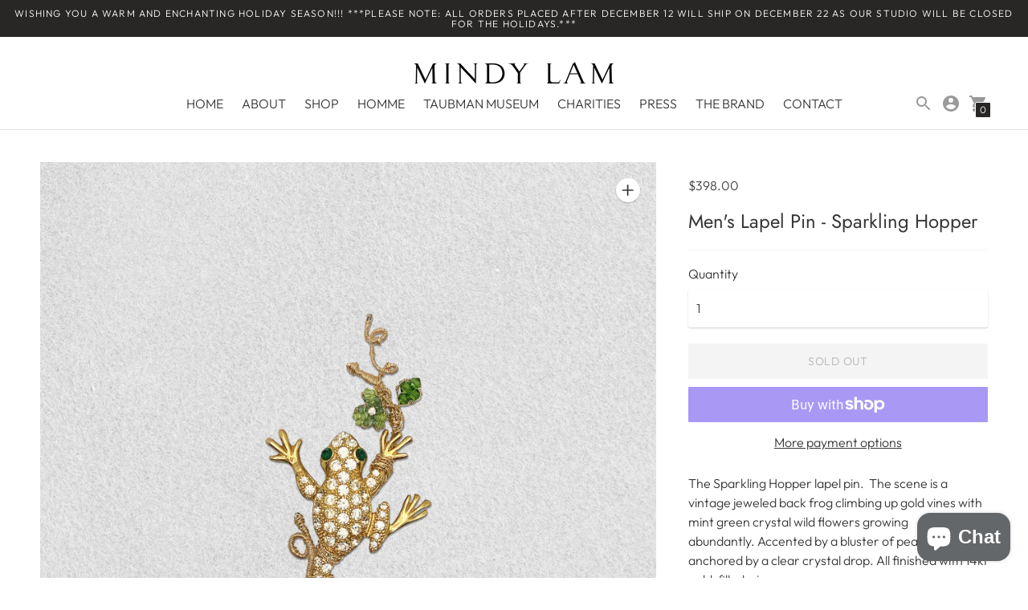

--- FILE ---
content_type: text/html; charset=utf-8
request_url: https://shop.mindylam.com/products/mens-lapel-pin-sparkling-hopper
body_size: 35053
content:
<!DOCTYPE html>

<!--
      ___                       ___           ___           ___
     /  /\                     /__/\         /  /\         /  /\
    /  /:/_                    \  \:\       /  /:/        /  /::\
   /  /:/ /\  ___     ___       \  \:\     /  /:/        /  /:/\:\
  /  /:/ /:/ /__/\   /  /\  ___  \  \:\   /  /:/  ___   /  /:/  \:\
 /__/:/ /:/  \  \:\ /  /:/ /__/\  \__\:\ /__/:/  /  /\ /__/:/ \__\:\
 \  \:\/:/    \  \:\  /:/  \  \:\ /  /:/ \  \:\ /  /:/ \  \:\ /  /:/
  \  \::/      \  \:\/:/    \  \:\  /:/   \  \:\  /:/   \  \:\  /:/
   \  \:\       \  \::/      \  \:\/:/     \  \:\/:/     \  \:\/:/
    \  \:\       \__\/        \  \::/       \  \::/       \  \::/
     \__\/                     \__\/         \__\/         \__\/

--------------------------------------------------------------------
#  Context v1.5.2
#  Documentation: https://help.fluorescent.co/context/
#  Purchase: https://themes.shopify.com/themes/context/
#  A product by Fluorescent: https://fluorescent.co/
--------------------------------------------------------------------

-->

<html class="no-js supports-no-cookies" lang='en'>
  <head>
    <meta name="google-site-verification" content="VDo4HDUXLovmwOy_hxrlU4Qppwplegu3tqeI5zcf3dE" />

    <meta name="facebook-domain-verification" content="vn3zxia9veyvhy4prhs9ygep0owse0" />
   
    <meta charset='utf-8'>
    <meta name='viewport' content='width=device-width,initial-scale=1'>
    <meta name='theme-color' content="#292626">
    <link rel="preconnect" href="https://cdn.shopify.com" crossorigin>
    <link rel='canonical' href='https://shop.mindylam.com/products/mens-lapel-pin-sparkling-hopper'><link rel="shortcut icon" href="//shop.mindylam.com/cdn/shop/files/mindysiteicon_32x32.png?v=1614791861" type="image/png">
    <title>
      Men&#39;s Lapel Pin - Sparkling Hopper
      
      
      
        &ndash; Mindy Lam Jewelry
      
    </title>

    





  
  
  
  
  




<meta name="description" content="The Sparkling Hopper lapel pin.  The scene is a vintage jeweled back frog climbing up gold vines with mint green crystal wild flowers growing abundantly. Accented by a bluster of pearls and anchored by a clear crystal drop. All finished with 14kt gold-filled wire.  Handcrafted in Maryland by Mindy Lam  Only 1 available" />
<meta property="og:url" content="https://shop.mindylam.com/products/mens-lapel-pin-sparkling-hopper">
<meta property="og:site_name" content="Mindy Lam Jewelry">
<meta property="og:type" content="product">
<meta property="og:title" content="Men&#39;s Lapel Pin - Sparkling Hopper">
<meta property="og:description" content="The Sparkling Hopper lapel pin.  The scene is a vintage jeweled back frog climbing up gold vines with mint green crystal wild flowers growing abundantly. Accented by a bluster of pearls and anchored by a clear crystal drop. All finished with 14kt gold-filled wire.  Handcrafted in Maryland by Mindy Lam  Only 1 available">
<meta property="og:image" content="http://shop.mindylam.com/cdn/shop/products/IMG_0484-white_1024x.png?v=1666296606">
<meta property="og:image:secure_url" content="https://shop.mindylam.com/cdn/shop/products/IMG_0484-white_1024x.png?v=1666296606">
<meta property="og:price:amount" content="398.00">
<meta property="og:price:currency" content="USD">

<meta name="twitter:title" content="Men&#39;s Lapel Pin - Sparkling Hopper">
<meta name="twitter:description" content="The Sparkling Hopper lapel pin.  The scene is a vintage jeweled back frog climbing up gold vines with mint green crystal wild flowers growing abundantly. Accented by a bluster of pearls and anchored by a clear crystal drop. All finished with 14kt gold-filled wire.  Handcrafted in Maryland by Mindy Lam  Only 1 available">
<meta name="twitter:card" content="summary_large_image">
<meta name="twitter:image" content="https://shop.mindylam.com/cdn/shop/products/IMG_0484-white_1024x.png?v=1666296606">
<meta name="twitter:image:width" content="480">
<meta name="twitter:image:height" content="480">


    

    <script src="https://cdn.jsdelivr.net/npm/css-vars-ponyfill@1"></script>
<meta name="facebook-domain-verification" content="f54gf2fmcj0q60t1wuwmwntlywhpmv" />
    <script>
      document.documentElement.className = document.documentElement.className.replace('no-js', '');
      cssVars();

      window.theme = {
        version: 'v1.5.2',
        strings: {
          name: "Mindy Lam Jewelry",
          addToCart: "Add to Cart",
          soldOut: "Sold Out",
          unavailable: "Unavailable",
          quickCartCheckout: "Go to Checkout",
          collection: {
            filter: "Filter",
            sort: "Sort",
            apply: "Apply",
            show: "Show",
            manual: "Featured",
            price_ascending: "Price: Low to High",
            price_descending: "Price: High to Low",
            title_ascending: "A-Z",
            title_descending: "Z-A",
            created_ascending: "Oldest to Newest",
            created_descending: "Newest to Oldest",
            best_selling: "Best Selling",
          },

          cart: {
            general: {
              currency: "Currency",
              empty: "Your cart is currently empty."
            }
          },
          general: {
            menu: {
              logout: "Logout",
              login_register: "Login \/ Register"
            },
            products: {
              recently_viewed: "Recently Viewed",
              no_recently_viewed: "No recently viewed items."
            }
          },
          products: {
            product: {
              view: "View the full product"
            }
          },
          layout: {
            cart: {
              title: "Cart"
            }
          },
          search: {
            headings: {
              articles: "Articles",
              pages: "Pages",
              products: "Products"
            },
            view_all: "View all"
          }
        },
        moneyFormat: "${{amount}}",
        urls: {
          cart: {
            base: "/cart",
            add: "/cart/add",
            change: "/cart/change"
          },
          product: {
            recommendations: "/recommendations/products"
          },
          search: {
            base: "/search"
          }
        }
      }

      
    </script>

    <style>@font-face {
  font-family: "Libre Baskerville";
  font-weight: 400;
  font-style: normal;
  src: url("//shop.mindylam.com/cdn/fonts/libre_baskerville/librebaskerville_n4.2ec9ee517e3ce28d5f1e6c6e75efd8a97e59c189.woff2") format("woff2"),
       url("//shop.mindylam.com/cdn/fonts/libre_baskerville/librebaskerville_n4.323789551b85098885c8eccedfb1bd8f25f56007.woff") format("woff");
}


  @font-face {
  font-family: Jost;
  font-weight: 400;
  font-style: normal;
  src: url("//shop.mindylam.com/cdn/fonts/jost/jost_n4.d47a1b6347ce4a4c9f437608011273009d91f2b7.woff2") format("woff2"),
       url("//shop.mindylam.com/cdn/fonts/jost/jost_n4.791c46290e672b3f85c3d1c651ef2efa3819eadd.woff") format("woff");
}

  @font-face {
  font-family: Jost;
  font-weight: 500;
  font-style: normal;
  src: url("//shop.mindylam.com/cdn/fonts/jost/jost_n5.7c8497861ffd15f4e1284cd221f14658b0e95d61.woff2") format("woff2"),
       url("//shop.mindylam.com/cdn/fonts/jost/jost_n5.fb6a06896db583cc2df5ba1b30d9c04383119dd9.woff") format("woff");
}

  @font-face {
  font-family: Jost;
  font-weight: 400;
  font-style: italic;
  src: url("//shop.mindylam.com/cdn/fonts/jost/jost_i4.b690098389649750ada222b9763d55796c5283a5.woff2") format("woff2"),
       url("//shop.mindylam.com/cdn/fonts/jost/jost_i4.fd766415a47e50b9e391ae7ec04e2ae25e7e28b0.woff") format("woff");
}


  @font-face {
  font-family: Outfit;
  font-weight: 300;
  font-style: normal;
  src: url("//shop.mindylam.com/cdn/fonts/outfit/outfit_n3.8c97ae4c4fac7c2ea467a6dc784857f4de7e0e37.woff2") format("woff2"),
       url("//shop.mindylam.com/cdn/fonts/outfit/outfit_n3.b50a189ccde91f9bceee88f207c18c09f0b62a7b.woff") format("woff");
}

  @font-face {
  font-family: Outfit;
  font-weight: 400;
  font-style: normal;
  src: url("//shop.mindylam.com/cdn/fonts/outfit/outfit_n4.387c2e2715c484a1f1075eb90d64808f1b37ac58.woff2") format("woff2"),
       url("//shop.mindylam.com/cdn/fonts/outfit/outfit_n4.aca8c81f18f62c9baa15c2dc5d1f6dd5442cdc50.woff") format("woff");
}

  
  

  :root {
    --color-accent: #292626;
    --color-text: #363636;
    --color-text-meta: #3d3d3d;
    --color-button-text: #ffffff;
    --color-bg: #ffffff;
    --color-border: #f5f6f8;
    --color-input: #ffffff;
    --color-input-text: #3a3a3a;
    --color-input-bg-hover: rgba(58, 58, 58, 0.05);
    --color-secondary-button: #e4e4e4;
    --color-secondary-button-text: #494949;
    --color-sale-badge: #3a3a3a;
    --color-success-message: #82b875;
    --color-error-message: #b6534c;

    --color-header-text: #363636;
    --color-header-bg: #ffffff;
    --color-header-border: #e2e2e2;
    --color-header-icon: #9a9a9a;

    --color-contrast-text: #363636;
    --color-contrast-text-meta: #707070;
    --color-contrast-bg: #f9f9f9;
    --color-contrast-border: #e2e2e2;
    --color-contrast-input: #ffffff;
    --color-contrast-input-text: #7c7c7c;

    --color-navigation-text: #ffffff;
    --color-navigation-text-meta: #ffffff;
    --color-navigation-bg: #3a3a3a;
    --color-navigation-bg-darker: #2d2d2d;
    --color-navigation-border: #a5a5a5;
    --color-navigation-feature: #202629;

    --color-drawer-text: #ffffff;
    --color-drawer-text-meta: #a8a8a8;
    --color-drawer-bg: #3d3d3d;
    --color-drawer-border: #285556;
    --color-drawer-bg-hover: rgba(255, 255, 255, 0.05);

    --color-footer-text: #363636;
    --color-footer-text-meta: #737373;
    --color-footer-bg: #f9f9f9;
    --color-footer-border: #e2e2e2;
    --color-footer-input: #ffffff;
    --color-footer-input-text: #757575;

    --color-bg-overlay: rgba(54, 54, 54, 0.25);
    --color-transparent-body: rgba(54, 54, 54, 0.5);

    --font-logo: "Libre Baskerville", serif;
    --font-logo-weight: 400;
    --font-logo-style: normal;

    --font-heading: Jost, sans-serif;
    --font-heading-weight: 400;
    --font-heading-style: normal;
    --font-heading-bold-weight: 500;

    --font-body: Outfit, sans-serif;
    --font-body-weight: 300;
    --font-body-style: normal;
    --font-body-bold-weight: 400;

    --font-size-body-extra-small: 12px;
    --font-size-body-small: 14px;
    --font-size-body-base: 16px;
    --font-size-body-large: 18px;
    --font-size-body-extra-large: 21px;

    --font-size-heading-display: 36px;
    --font-size-heading-1: 24px;
    --font-size-heading-2: 21px;
    --font-size-heading-3: 18px;
  }
</style>
    <link href="//shop.mindylam.com/cdn/shop/t/6/assets/index.css?v=172205602694648496191600296165" rel="stylesheet" type="text/css" media="all" />

    <!-- starapps_scripts_start -->
<!-- This code is automatically managed by StarApps Studio -->
<!-- Please contact support@starapps.studio for any help -->
<script type="application/json" sa-language-info="true" data-no-instant="true">{"current_language":"en", "default_language":"en"}</script>
<script type="text/javascript" src="https://assets-cdn.starapps.studio/apps/vsk/mindy-lam-jewelry/script-1624053411.js?shop=mindy-lam-jewelry.myshopify.com" async></script>
<!-- starapps_scripts_end -->
<script>window.performance && window.performance.mark && window.performance.mark('shopify.content_for_header.start');</script><meta name="google-site-verification" content="VDo4HDUXLovmwOy_hxrlU4Qppwplegu3tqeI5zcf3dE">
<meta name="facebook-domain-verification" content="pkzfvacdic5wf7qju4uzs2w2o2y0vv">
<meta id="shopify-digital-wallet" name="shopify-digital-wallet" content="/26091913295/digital_wallets/dialog">
<meta name="shopify-checkout-api-token" content="258b3d7bb18efaf69a9bb368d0c3a230">
<meta id="in-context-paypal-metadata" data-shop-id="26091913295" data-venmo-supported="true" data-environment="production" data-locale="en_US" data-paypal-v4="true" data-currency="USD">
<link rel="alternate" type="application/json+oembed" href="https://shop.mindylam.com/products/mens-lapel-pin-sparkling-hopper.oembed">
<script async="async" src="/checkouts/internal/preloads.js?locale=en-US"></script>
<link rel="preconnect" href="https://shop.app" crossorigin="anonymous">
<script async="async" src="https://shop.app/checkouts/internal/preloads.js?locale=en-US&shop_id=26091913295" crossorigin="anonymous"></script>
<script id="apple-pay-shop-capabilities" type="application/json">{"shopId":26091913295,"countryCode":"US","currencyCode":"USD","merchantCapabilities":["supports3DS"],"merchantId":"gid:\/\/shopify\/Shop\/26091913295","merchantName":"Mindy Lam Jewelry","requiredBillingContactFields":["postalAddress","email"],"requiredShippingContactFields":["postalAddress","email"],"shippingType":"shipping","supportedNetworks":["visa","masterCard","amex","discover","elo","jcb"],"total":{"type":"pending","label":"Mindy Lam Jewelry","amount":"1.00"},"shopifyPaymentsEnabled":true,"supportsSubscriptions":true}</script>
<script id="shopify-features" type="application/json">{"accessToken":"258b3d7bb18efaf69a9bb368d0c3a230","betas":["rich-media-storefront-analytics"],"domain":"shop.mindylam.com","predictiveSearch":true,"shopId":26091913295,"locale":"en"}</script>
<script>var Shopify = Shopify || {};
Shopify.shop = "mindy-lam-jewelry.myshopify.com";
Shopify.locale = "en";
Shopify.currency = {"active":"USD","rate":"1.0"};
Shopify.country = "US";
Shopify.theme = {"name":"Context 9-16","id":83153584207,"schema_name":"Context","schema_version":"1.5.2","theme_store_id":870,"role":"main"};
Shopify.theme.handle = "null";
Shopify.theme.style = {"id":null,"handle":null};
Shopify.cdnHost = "shop.mindylam.com/cdn";
Shopify.routes = Shopify.routes || {};
Shopify.routes.root = "/";</script>
<script type="module">!function(o){(o.Shopify=o.Shopify||{}).modules=!0}(window);</script>
<script>!function(o){function n(){var o=[];function n(){o.push(Array.prototype.slice.apply(arguments))}return n.q=o,n}var t=o.Shopify=o.Shopify||{};t.loadFeatures=n(),t.autoloadFeatures=n()}(window);</script>
<script>
  window.ShopifyPay = window.ShopifyPay || {};
  window.ShopifyPay.apiHost = "shop.app\/pay";
  window.ShopifyPay.redirectState = null;
</script>
<script id="shop-js-analytics" type="application/json">{"pageType":"product"}</script>
<script defer="defer" async type="module" src="//shop.mindylam.com/cdn/shopifycloud/shop-js/modules/v2/client.init-shop-cart-sync_BApSsMSl.en.esm.js"></script>
<script defer="defer" async type="module" src="//shop.mindylam.com/cdn/shopifycloud/shop-js/modules/v2/chunk.common_CBoos6YZ.esm.js"></script>
<script type="module">
  await import("//shop.mindylam.com/cdn/shopifycloud/shop-js/modules/v2/client.init-shop-cart-sync_BApSsMSl.en.esm.js");
await import("//shop.mindylam.com/cdn/shopifycloud/shop-js/modules/v2/chunk.common_CBoos6YZ.esm.js");

  window.Shopify.SignInWithShop?.initShopCartSync?.({"fedCMEnabled":true,"windoidEnabled":true});

</script>
<script>
  window.Shopify = window.Shopify || {};
  if (!window.Shopify.featureAssets) window.Shopify.featureAssets = {};
  window.Shopify.featureAssets['shop-js'] = {"shop-cart-sync":["modules/v2/client.shop-cart-sync_DJczDl9f.en.esm.js","modules/v2/chunk.common_CBoos6YZ.esm.js"],"init-fed-cm":["modules/v2/client.init-fed-cm_BzwGC0Wi.en.esm.js","modules/v2/chunk.common_CBoos6YZ.esm.js"],"init-windoid":["modules/v2/client.init-windoid_BS26ThXS.en.esm.js","modules/v2/chunk.common_CBoos6YZ.esm.js"],"shop-cash-offers":["modules/v2/client.shop-cash-offers_DthCPNIO.en.esm.js","modules/v2/chunk.common_CBoos6YZ.esm.js","modules/v2/chunk.modal_Bu1hFZFC.esm.js"],"shop-button":["modules/v2/client.shop-button_D_JX508o.en.esm.js","modules/v2/chunk.common_CBoos6YZ.esm.js"],"init-shop-email-lookup-coordinator":["modules/v2/client.init-shop-email-lookup-coordinator_DFwWcvrS.en.esm.js","modules/v2/chunk.common_CBoos6YZ.esm.js"],"shop-toast-manager":["modules/v2/client.shop-toast-manager_tEhgP2F9.en.esm.js","modules/v2/chunk.common_CBoos6YZ.esm.js"],"shop-login-button":["modules/v2/client.shop-login-button_DwLgFT0K.en.esm.js","modules/v2/chunk.common_CBoos6YZ.esm.js","modules/v2/chunk.modal_Bu1hFZFC.esm.js"],"avatar":["modules/v2/client.avatar_BTnouDA3.en.esm.js"],"init-shop-cart-sync":["modules/v2/client.init-shop-cart-sync_BApSsMSl.en.esm.js","modules/v2/chunk.common_CBoos6YZ.esm.js"],"pay-button":["modules/v2/client.pay-button_BuNmcIr_.en.esm.js","modules/v2/chunk.common_CBoos6YZ.esm.js"],"init-shop-for-new-customer-accounts":["modules/v2/client.init-shop-for-new-customer-accounts_DrjXSI53.en.esm.js","modules/v2/client.shop-login-button_DwLgFT0K.en.esm.js","modules/v2/chunk.common_CBoos6YZ.esm.js","modules/v2/chunk.modal_Bu1hFZFC.esm.js"],"init-customer-accounts-sign-up":["modules/v2/client.init-customer-accounts-sign-up_TlVCiykN.en.esm.js","modules/v2/client.shop-login-button_DwLgFT0K.en.esm.js","modules/v2/chunk.common_CBoos6YZ.esm.js","modules/v2/chunk.modal_Bu1hFZFC.esm.js"],"shop-follow-button":["modules/v2/client.shop-follow-button_C5D3XtBb.en.esm.js","modules/v2/chunk.common_CBoos6YZ.esm.js","modules/v2/chunk.modal_Bu1hFZFC.esm.js"],"checkout-modal":["modules/v2/client.checkout-modal_8TC_1FUY.en.esm.js","modules/v2/chunk.common_CBoos6YZ.esm.js","modules/v2/chunk.modal_Bu1hFZFC.esm.js"],"init-customer-accounts":["modules/v2/client.init-customer-accounts_C0Oh2ljF.en.esm.js","modules/v2/client.shop-login-button_DwLgFT0K.en.esm.js","modules/v2/chunk.common_CBoos6YZ.esm.js","modules/v2/chunk.modal_Bu1hFZFC.esm.js"],"lead-capture":["modules/v2/client.lead-capture_Cq0gfm7I.en.esm.js","modules/v2/chunk.common_CBoos6YZ.esm.js","modules/v2/chunk.modal_Bu1hFZFC.esm.js"],"shop-login":["modules/v2/client.shop-login_BmtnoEUo.en.esm.js","modules/v2/chunk.common_CBoos6YZ.esm.js","modules/v2/chunk.modal_Bu1hFZFC.esm.js"],"payment-terms":["modules/v2/client.payment-terms_BHOWV7U_.en.esm.js","modules/v2/chunk.common_CBoos6YZ.esm.js","modules/v2/chunk.modal_Bu1hFZFC.esm.js"]};
</script>
<script>(function() {
  var isLoaded = false;
  function asyncLoad() {
    if (isLoaded) return;
    isLoaded = true;
    var urls = ["https:\/\/script.crazyegg.com\/pages\/scripts\/0093\/8728.js?shop=mindy-lam-jewelry.myshopify.com","https:\/\/static.klaviyo.com\/onsite\/js\/klaviyo.js?company_id=XKBS6J\u0026shop=mindy-lam-jewelry.myshopify.com","https:\/\/static.klaviyo.com\/onsite\/js\/klaviyo.js?company_id=XKBS6J\u0026shop=mindy-lam-jewelry.myshopify.com"];
    for (var i = 0; i < urls.length; i++) {
      var s = document.createElement('script');
      s.type = 'text/javascript';
      s.async = true;
      s.src = urls[i];
      var x = document.getElementsByTagName('script')[0];
      x.parentNode.insertBefore(s, x);
    }
  };
  if(window.attachEvent) {
    window.attachEvent('onload', asyncLoad);
  } else {
    window.addEventListener('load', asyncLoad, false);
  }
})();</script>
<script id="__st">var __st={"a":26091913295,"offset":-18000,"reqid":"51d68f8e-5048-4170-a736-4343dd39c6ee-1768879998","pageurl":"shop.mindylam.com\/products\/mens-lapel-pin-sparkling-hopper","u":"baec1a7dea15","p":"product","rtyp":"product","rid":7827777945815};</script>
<script>window.ShopifyPaypalV4VisibilityTracking = true;</script>
<script id="captcha-bootstrap">!function(){'use strict';const t='contact',e='account',n='new_comment',o=[[t,t],['blogs',n],['comments',n],[t,'customer']],c=[[e,'customer_login'],[e,'guest_login'],[e,'recover_customer_password'],[e,'create_customer']],r=t=>t.map((([t,e])=>`form[action*='/${t}']:not([data-nocaptcha='true']) input[name='form_type'][value='${e}']`)).join(','),a=t=>()=>t?[...document.querySelectorAll(t)].map((t=>t.form)):[];function s(){const t=[...o],e=r(t);return a(e)}const i='password',u='form_key',d=['recaptcha-v3-token','g-recaptcha-response','h-captcha-response',i],f=()=>{try{return window.sessionStorage}catch{return}},m='__shopify_v',_=t=>t.elements[u];function p(t,e,n=!1){try{const o=window.sessionStorage,c=JSON.parse(o.getItem(e)),{data:r}=function(t){const{data:e,action:n}=t;return t[m]||n?{data:e,action:n}:{data:t,action:n}}(c);for(const[e,n]of Object.entries(r))t.elements[e]&&(t.elements[e].value=n);n&&o.removeItem(e)}catch(o){console.error('form repopulation failed',{error:o})}}const l='form_type',E='cptcha';function T(t){t.dataset[E]=!0}const w=window,h=w.document,L='Shopify',v='ce_forms',y='captcha';let A=!1;((t,e)=>{const n=(g='f06e6c50-85a8-45c8-87d0-21a2b65856fe',I='https://cdn.shopify.com/shopifycloud/storefront-forms-hcaptcha/ce_storefront_forms_captcha_hcaptcha.v1.5.2.iife.js',D={infoText:'Protected by hCaptcha',privacyText:'Privacy',termsText:'Terms'},(t,e,n)=>{const o=w[L][v],c=o.bindForm;if(c)return c(t,g,e,D).then(n);var r;o.q.push([[t,g,e,D],n]),r=I,A||(h.body.append(Object.assign(h.createElement('script'),{id:'captcha-provider',async:!0,src:r})),A=!0)});var g,I,D;w[L]=w[L]||{},w[L][v]=w[L][v]||{},w[L][v].q=[],w[L][y]=w[L][y]||{},w[L][y].protect=function(t,e){n(t,void 0,e),T(t)},Object.freeze(w[L][y]),function(t,e,n,w,h,L){const[v,y,A,g]=function(t,e,n){const i=e?o:[],u=t?c:[],d=[...i,...u],f=r(d),m=r(i),_=r(d.filter((([t,e])=>n.includes(e))));return[a(f),a(m),a(_),s()]}(w,h,L),I=t=>{const e=t.target;return e instanceof HTMLFormElement?e:e&&e.form},D=t=>v().includes(t);t.addEventListener('submit',(t=>{const e=I(t);if(!e)return;const n=D(e)&&!e.dataset.hcaptchaBound&&!e.dataset.recaptchaBound,o=_(e),c=g().includes(e)&&(!o||!o.value);(n||c)&&t.preventDefault(),c&&!n&&(function(t){try{if(!f())return;!function(t){const e=f();if(!e)return;const n=_(t);if(!n)return;const o=n.value;o&&e.removeItem(o)}(t);const e=Array.from(Array(32),(()=>Math.random().toString(36)[2])).join('');!function(t,e){_(t)||t.append(Object.assign(document.createElement('input'),{type:'hidden',name:u})),t.elements[u].value=e}(t,e),function(t,e){const n=f();if(!n)return;const o=[...t.querySelectorAll(`input[type='${i}']`)].map((({name:t})=>t)),c=[...d,...o],r={};for(const[a,s]of new FormData(t).entries())c.includes(a)||(r[a]=s);n.setItem(e,JSON.stringify({[m]:1,action:t.action,data:r}))}(t,e)}catch(e){console.error('failed to persist form',e)}}(e),e.submit())}));const S=(t,e)=>{t&&!t.dataset[E]&&(n(t,e.some((e=>e===t))),T(t))};for(const o of['focusin','change'])t.addEventListener(o,(t=>{const e=I(t);D(e)&&S(e,y())}));const B=e.get('form_key'),M=e.get(l),P=B&&M;t.addEventListener('DOMContentLoaded',(()=>{const t=y();if(P)for(const e of t)e.elements[l].value===M&&p(e,B);[...new Set([...A(),...v().filter((t=>'true'===t.dataset.shopifyCaptcha))])].forEach((e=>S(e,t)))}))}(h,new URLSearchParams(w.location.search),n,t,e,['guest_login'])})(!0,!0)}();</script>
<script integrity="sha256-4kQ18oKyAcykRKYeNunJcIwy7WH5gtpwJnB7kiuLZ1E=" data-source-attribution="shopify.loadfeatures" defer="defer" src="//shop.mindylam.com/cdn/shopifycloud/storefront/assets/storefront/load_feature-a0a9edcb.js" crossorigin="anonymous"></script>
<script crossorigin="anonymous" defer="defer" src="//shop.mindylam.com/cdn/shopifycloud/storefront/assets/shopify_pay/storefront-65b4c6d7.js?v=20250812"></script>
<script data-source-attribution="shopify.dynamic_checkout.dynamic.init">var Shopify=Shopify||{};Shopify.PaymentButton=Shopify.PaymentButton||{isStorefrontPortableWallets:!0,init:function(){window.Shopify.PaymentButton.init=function(){};var t=document.createElement("script");t.src="https://shop.mindylam.com/cdn/shopifycloud/portable-wallets/latest/portable-wallets.en.js",t.type="module",document.head.appendChild(t)}};
</script>
<script data-source-attribution="shopify.dynamic_checkout.buyer_consent">
  function portableWalletsHideBuyerConsent(e){var t=document.getElementById("shopify-buyer-consent"),n=document.getElementById("shopify-subscription-policy-button");t&&n&&(t.classList.add("hidden"),t.setAttribute("aria-hidden","true"),n.removeEventListener("click",e))}function portableWalletsShowBuyerConsent(e){var t=document.getElementById("shopify-buyer-consent"),n=document.getElementById("shopify-subscription-policy-button");t&&n&&(t.classList.remove("hidden"),t.removeAttribute("aria-hidden"),n.addEventListener("click",e))}window.Shopify?.PaymentButton&&(window.Shopify.PaymentButton.hideBuyerConsent=portableWalletsHideBuyerConsent,window.Shopify.PaymentButton.showBuyerConsent=portableWalletsShowBuyerConsent);
</script>
<script>
  function portableWalletsCleanup(e){e&&e.src&&console.error("Failed to load portable wallets script "+e.src);var t=document.querySelectorAll("shopify-accelerated-checkout .shopify-payment-button__skeleton, shopify-accelerated-checkout-cart .wallet-cart-button__skeleton"),e=document.getElementById("shopify-buyer-consent");for(let e=0;e<t.length;e++)t[e].remove();e&&e.remove()}function portableWalletsNotLoadedAsModule(e){e instanceof ErrorEvent&&"string"==typeof e.message&&e.message.includes("import.meta")&&"string"==typeof e.filename&&e.filename.includes("portable-wallets")&&(window.removeEventListener("error",portableWalletsNotLoadedAsModule),window.Shopify.PaymentButton.failedToLoad=e,"loading"===document.readyState?document.addEventListener("DOMContentLoaded",window.Shopify.PaymentButton.init):window.Shopify.PaymentButton.init())}window.addEventListener("error",portableWalletsNotLoadedAsModule);
</script>

<script type="module" src="https://shop.mindylam.com/cdn/shopifycloud/portable-wallets/latest/portable-wallets.en.js" onError="portableWalletsCleanup(this)" crossorigin="anonymous"></script>
<script nomodule>
  document.addEventListener("DOMContentLoaded", portableWalletsCleanup);
</script>

<link id="shopify-accelerated-checkout-styles" rel="stylesheet" media="screen" href="https://shop.mindylam.com/cdn/shopifycloud/portable-wallets/latest/accelerated-checkout-backwards-compat.css" crossorigin="anonymous">
<style id="shopify-accelerated-checkout-cart">
        #shopify-buyer-consent {
  margin-top: 1em;
  display: inline-block;
  width: 100%;
}

#shopify-buyer-consent.hidden {
  display: none;
}

#shopify-subscription-policy-button {
  background: none;
  border: none;
  padding: 0;
  text-decoration: underline;
  font-size: inherit;
  cursor: pointer;
}

#shopify-subscription-policy-button::before {
  box-shadow: none;
}

      </style>

<script>window.performance && window.performance.mark && window.performance.mark('shopify.content_for_header.end');</script>
  <script src="https://cdn.shopify.com/extensions/e4b3a77b-20c9-4161-b1bb-deb87046128d/inbox-1253/assets/inbox-chat-loader.js" type="text/javascript" defer="defer"></script>
<link href="https://monorail-edge.shopifysvc.com" rel="dns-prefetch">
<script>(function(){if ("sendBeacon" in navigator && "performance" in window) {try {var session_token_from_headers = performance.getEntriesByType('navigation')[0].serverTiming.find(x => x.name == '_s').description;} catch {var session_token_from_headers = undefined;}var session_cookie_matches = document.cookie.match(/_shopify_s=([^;]*)/);var session_token_from_cookie = session_cookie_matches && session_cookie_matches.length === 2 ? session_cookie_matches[1] : "";var session_token = session_token_from_headers || session_token_from_cookie || "";function handle_abandonment_event(e) {var entries = performance.getEntries().filter(function(entry) {return /monorail-edge.shopifysvc.com/.test(entry.name);});if (!window.abandonment_tracked && entries.length === 0) {window.abandonment_tracked = true;var currentMs = Date.now();var navigation_start = performance.timing.navigationStart;var payload = {shop_id: 26091913295,url: window.location.href,navigation_start,duration: currentMs - navigation_start,session_token,page_type: "product"};window.navigator.sendBeacon("https://monorail-edge.shopifysvc.com/v1/produce", JSON.stringify({schema_id: "online_store_buyer_site_abandonment/1.1",payload: payload,metadata: {event_created_at_ms: currentMs,event_sent_at_ms: currentMs}}));}}window.addEventListener('pagehide', handle_abandonment_event);}}());</script>
<script id="web-pixels-manager-setup">(function e(e,d,r,n,o){if(void 0===o&&(o={}),!Boolean(null===(a=null===(i=window.Shopify)||void 0===i?void 0:i.analytics)||void 0===a?void 0:a.replayQueue)){var i,a;window.Shopify=window.Shopify||{};var t=window.Shopify;t.analytics=t.analytics||{};var s=t.analytics;s.replayQueue=[],s.publish=function(e,d,r){return s.replayQueue.push([e,d,r]),!0};try{self.performance.mark("wpm:start")}catch(e){}var l=function(){var e={modern:/Edge?\/(1{2}[4-9]|1[2-9]\d|[2-9]\d{2}|\d{4,})\.\d+(\.\d+|)|Firefox\/(1{2}[4-9]|1[2-9]\d|[2-9]\d{2}|\d{4,})\.\d+(\.\d+|)|Chrom(ium|e)\/(9{2}|\d{3,})\.\d+(\.\d+|)|(Maci|X1{2}).+ Version\/(15\.\d+|(1[6-9]|[2-9]\d|\d{3,})\.\d+)([,.]\d+|)( \(\w+\)|)( Mobile\/\w+|) Safari\/|Chrome.+OPR\/(9{2}|\d{3,})\.\d+\.\d+|(CPU[ +]OS|iPhone[ +]OS|CPU[ +]iPhone|CPU IPhone OS|CPU iPad OS)[ +]+(15[._]\d+|(1[6-9]|[2-9]\d|\d{3,})[._]\d+)([._]\d+|)|Android:?[ /-](13[3-9]|1[4-9]\d|[2-9]\d{2}|\d{4,})(\.\d+|)(\.\d+|)|Android.+Firefox\/(13[5-9]|1[4-9]\d|[2-9]\d{2}|\d{4,})\.\d+(\.\d+|)|Android.+Chrom(ium|e)\/(13[3-9]|1[4-9]\d|[2-9]\d{2}|\d{4,})\.\d+(\.\d+|)|SamsungBrowser\/([2-9]\d|\d{3,})\.\d+/,legacy:/Edge?\/(1[6-9]|[2-9]\d|\d{3,})\.\d+(\.\d+|)|Firefox\/(5[4-9]|[6-9]\d|\d{3,})\.\d+(\.\d+|)|Chrom(ium|e)\/(5[1-9]|[6-9]\d|\d{3,})\.\d+(\.\d+|)([\d.]+$|.*Safari\/(?![\d.]+ Edge\/[\d.]+$))|(Maci|X1{2}).+ Version\/(10\.\d+|(1[1-9]|[2-9]\d|\d{3,})\.\d+)([,.]\d+|)( \(\w+\)|)( Mobile\/\w+|) Safari\/|Chrome.+OPR\/(3[89]|[4-9]\d|\d{3,})\.\d+\.\d+|(CPU[ +]OS|iPhone[ +]OS|CPU[ +]iPhone|CPU IPhone OS|CPU iPad OS)[ +]+(10[._]\d+|(1[1-9]|[2-9]\d|\d{3,})[._]\d+)([._]\d+|)|Android:?[ /-](13[3-9]|1[4-9]\d|[2-9]\d{2}|\d{4,})(\.\d+|)(\.\d+|)|Mobile Safari.+OPR\/([89]\d|\d{3,})\.\d+\.\d+|Android.+Firefox\/(13[5-9]|1[4-9]\d|[2-9]\d{2}|\d{4,})\.\d+(\.\d+|)|Android.+Chrom(ium|e)\/(13[3-9]|1[4-9]\d|[2-9]\d{2}|\d{4,})\.\d+(\.\d+|)|Android.+(UC? ?Browser|UCWEB|U3)[ /]?(15\.([5-9]|\d{2,})|(1[6-9]|[2-9]\d|\d{3,})\.\d+)\.\d+|SamsungBrowser\/(5\.\d+|([6-9]|\d{2,})\.\d+)|Android.+MQ{2}Browser\/(14(\.(9|\d{2,})|)|(1[5-9]|[2-9]\d|\d{3,})(\.\d+|))(\.\d+|)|K[Aa][Ii]OS\/(3\.\d+|([4-9]|\d{2,})\.\d+)(\.\d+|)/},d=e.modern,r=e.legacy,n=navigator.userAgent;return n.match(d)?"modern":n.match(r)?"legacy":"unknown"}(),u="modern"===l?"modern":"legacy",c=(null!=n?n:{modern:"",legacy:""})[u],f=function(e){return[e.baseUrl,"/wpm","/b",e.hashVersion,"modern"===e.buildTarget?"m":"l",".js"].join("")}({baseUrl:d,hashVersion:r,buildTarget:u}),m=function(e){var d=e.version,r=e.bundleTarget,n=e.surface,o=e.pageUrl,i=e.monorailEndpoint;return{emit:function(e){var a=e.status,t=e.errorMsg,s=(new Date).getTime(),l=JSON.stringify({metadata:{event_sent_at_ms:s},events:[{schema_id:"web_pixels_manager_load/3.1",payload:{version:d,bundle_target:r,page_url:o,status:a,surface:n,error_msg:t},metadata:{event_created_at_ms:s}}]});if(!i)return console&&console.warn&&console.warn("[Web Pixels Manager] No Monorail endpoint provided, skipping logging."),!1;try{return self.navigator.sendBeacon.bind(self.navigator)(i,l)}catch(e){}var u=new XMLHttpRequest;try{return u.open("POST",i,!0),u.setRequestHeader("Content-Type","text/plain"),u.send(l),!0}catch(e){return console&&console.warn&&console.warn("[Web Pixels Manager] Got an unhandled error while logging to Monorail."),!1}}}}({version:r,bundleTarget:l,surface:e.surface,pageUrl:self.location.href,monorailEndpoint:e.monorailEndpoint});try{o.browserTarget=l,function(e){var d=e.src,r=e.async,n=void 0===r||r,o=e.onload,i=e.onerror,a=e.sri,t=e.scriptDataAttributes,s=void 0===t?{}:t,l=document.createElement("script"),u=document.querySelector("head"),c=document.querySelector("body");if(l.async=n,l.src=d,a&&(l.integrity=a,l.crossOrigin="anonymous"),s)for(var f in s)if(Object.prototype.hasOwnProperty.call(s,f))try{l.dataset[f]=s[f]}catch(e){}if(o&&l.addEventListener("load",o),i&&l.addEventListener("error",i),u)u.appendChild(l);else{if(!c)throw new Error("Did not find a head or body element to append the script");c.appendChild(l)}}({src:f,async:!0,onload:function(){if(!function(){var e,d;return Boolean(null===(d=null===(e=window.Shopify)||void 0===e?void 0:e.analytics)||void 0===d?void 0:d.initialized)}()){var d=window.webPixelsManager.init(e)||void 0;if(d){var r=window.Shopify.analytics;r.replayQueue.forEach((function(e){var r=e[0],n=e[1],o=e[2];d.publishCustomEvent(r,n,o)})),r.replayQueue=[],r.publish=d.publishCustomEvent,r.visitor=d.visitor,r.initialized=!0}}},onerror:function(){return m.emit({status:"failed",errorMsg:"".concat(f," has failed to load")})},sri:function(e){var d=/^sha384-[A-Za-z0-9+/=]+$/;return"string"==typeof e&&d.test(e)}(c)?c:"",scriptDataAttributes:o}),m.emit({status:"loading"})}catch(e){m.emit({status:"failed",errorMsg:(null==e?void 0:e.message)||"Unknown error"})}}})({shopId: 26091913295,storefrontBaseUrl: "https://shop.mindylam.com",extensionsBaseUrl: "https://extensions.shopifycdn.com/cdn/shopifycloud/web-pixels-manager",monorailEndpoint: "https://monorail-edge.shopifysvc.com/unstable/produce_batch",surface: "storefront-renderer",enabledBetaFlags: ["2dca8a86"],webPixelsConfigList: [{"id":"713720023","configuration":"{\"pixel_id\":\"681475306007197\",\"pixel_type\":\"facebook_pixel\"}","eventPayloadVersion":"v1","runtimeContext":"OPEN","scriptVersion":"ca16bc87fe92b6042fbaa3acc2fbdaa6","type":"APP","apiClientId":2329312,"privacyPurposes":["ANALYTICS","MARKETING","SALE_OF_DATA"],"dataSharingAdjustments":{"protectedCustomerApprovalScopes":["read_customer_address","read_customer_email","read_customer_name","read_customer_personal_data","read_customer_phone"]}},{"id":"549519575","configuration":"{\"config\":\"{\\\"pixel_id\\\":\\\"GT-5N5798N\\\",\\\"target_country\\\":\\\"US\\\",\\\"gtag_events\\\":[{\\\"type\\\":\\\"view_item\\\",\\\"action_label\\\":\\\"MC-3TYMK6PL9E\\\"},{\\\"type\\\":\\\"purchase\\\",\\\"action_label\\\":\\\"MC-3TYMK6PL9E\\\"},{\\\"type\\\":\\\"page_view\\\",\\\"action_label\\\":\\\"MC-3TYMK6PL9E\\\"}],\\\"enable_monitoring_mode\\\":false}\"}","eventPayloadVersion":"v1","runtimeContext":"OPEN","scriptVersion":"b2a88bafab3e21179ed38636efcd8a93","type":"APP","apiClientId":1780363,"privacyPurposes":[],"dataSharingAdjustments":{"protectedCustomerApprovalScopes":["read_customer_address","read_customer_email","read_customer_name","read_customer_personal_data","read_customer_phone"]}},{"id":"86048983","eventPayloadVersion":"v1","runtimeContext":"LAX","scriptVersion":"1","type":"CUSTOM","privacyPurposes":["ANALYTICS"],"name":"Google Analytics tag (migrated)"},{"id":"shopify-app-pixel","configuration":"{}","eventPayloadVersion":"v1","runtimeContext":"STRICT","scriptVersion":"0450","apiClientId":"shopify-pixel","type":"APP","privacyPurposes":["ANALYTICS","MARKETING"]},{"id":"shopify-custom-pixel","eventPayloadVersion":"v1","runtimeContext":"LAX","scriptVersion":"0450","apiClientId":"shopify-pixel","type":"CUSTOM","privacyPurposes":["ANALYTICS","MARKETING"]}],isMerchantRequest: false,initData: {"shop":{"name":"Mindy Lam Jewelry","paymentSettings":{"currencyCode":"USD"},"myshopifyDomain":"mindy-lam-jewelry.myshopify.com","countryCode":"US","storefrontUrl":"https:\/\/shop.mindylam.com"},"customer":null,"cart":null,"checkout":null,"productVariants":[{"price":{"amount":398.0,"currencyCode":"USD"},"product":{"title":"Men's Lapel Pin - Sparkling Hopper","vendor":"Mindy Lam Jewelry","id":"7827777945815","untranslatedTitle":"Men's Lapel Pin - Sparkling Hopper","url":"\/products\/mens-lapel-pin-sparkling-hopper","type":"men's"},"id":"43420760637655","image":{"src":"\/\/shop.mindylam.com\/cdn\/shop\/products\/IMG_0484-white.png?v=1666296606"},"sku":"","title":"Default Title","untranslatedTitle":"Default Title"}],"purchasingCompany":null},},"https://shop.mindylam.com/cdn","fcfee988w5aeb613cpc8e4bc33m6693e112",{"modern":"","legacy":""},{"shopId":"26091913295","storefrontBaseUrl":"https:\/\/shop.mindylam.com","extensionBaseUrl":"https:\/\/extensions.shopifycdn.com\/cdn\/shopifycloud\/web-pixels-manager","surface":"storefront-renderer","enabledBetaFlags":"[\"2dca8a86\"]","isMerchantRequest":"false","hashVersion":"fcfee988w5aeb613cpc8e4bc33m6693e112","publish":"custom","events":"[[\"page_viewed\",{}],[\"product_viewed\",{\"productVariant\":{\"price\":{\"amount\":398.0,\"currencyCode\":\"USD\"},\"product\":{\"title\":\"Men's Lapel Pin - Sparkling Hopper\",\"vendor\":\"Mindy Lam Jewelry\",\"id\":\"7827777945815\",\"untranslatedTitle\":\"Men's Lapel Pin - Sparkling Hopper\",\"url\":\"\/products\/mens-lapel-pin-sparkling-hopper\",\"type\":\"men's\"},\"id\":\"43420760637655\",\"image\":{\"src\":\"\/\/shop.mindylam.com\/cdn\/shop\/products\/IMG_0484-white.png?v=1666296606\"},\"sku\":\"\",\"title\":\"Default Title\",\"untranslatedTitle\":\"Default Title\"}}]]"});</script><script>
  window.ShopifyAnalytics = window.ShopifyAnalytics || {};
  window.ShopifyAnalytics.meta = window.ShopifyAnalytics.meta || {};
  window.ShopifyAnalytics.meta.currency = 'USD';
  var meta = {"product":{"id":7827777945815,"gid":"gid:\/\/shopify\/Product\/7827777945815","vendor":"Mindy Lam Jewelry","type":"men's","handle":"mens-lapel-pin-sparkling-hopper","variants":[{"id":43420760637655,"price":39800,"name":"Men's Lapel Pin - Sparkling Hopper","public_title":null,"sku":""}],"remote":false},"page":{"pageType":"product","resourceType":"product","resourceId":7827777945815,"requestId":"51d68f8e-5048-4170-a736-4343dd39c6ee-1768879998"}};
  for (var attr in meta) {
    window.ShopifyAnalytics.meta[attr] = meta[attr];
  }
</script>
<script class="analytics">
  (function () {
    var customDocumentWrite = function(content) {
      var jquery = null;

      if (window.jQuery) {
        jquery = window.jQuery;
      } else if (window.Checkout && window.Checkout.$) {
        jquery = window.Checkout.$;
      }

      if (jquery) {
        jquery('body').append(content);
      }
    };

    var hasLoggedConversion = function(token) {
      if (token) {
        return document.cookie.indexOf('loggedConversion=' + token) !== -1;
      }
      return false;
    }

    var setCookieIfConversion = function(token) {
      if (token) {
        var twoMonthsFromNow = new Date(Date.now());
        twoMonthsFromNow.setMonth(twoMonthsFromNow.getMonth() + 2);

        document.cookie = 'loggedConversion=' + token + '; expires=' + twoMonthsFromNow;
      }
    }

    var trekkie = window.ShopifyAnalytics.lib = window.trekkie = window.trekkie || [];
    if (trekkie.integrations) {
      return;
    }
    trekkie.methods = [
      'identify',
      'page',
      'ready',
      'track',
      'trackForm',
      'trackLink'
    ];
    trekkie.factory = function(method) {
      return function() {
        var args = Array.prototype.slice.call(arguments);
        args.unshift(method);
        trekkie.push(args);
        return trekkie;
      };
    };
    for (var i = 0; i < trekkie.methods.length; i++) {
      var key = trekkie.methods[i];
      trekkie[key] = trekkie.factory(key);
    }
    trekkie.load = function(config) {
      trekkie.config = config || {};
      trekkie.config.initialDocumentCookie = document.cookie;
      var first = document.getElementsByTagName('script')[0];
      var script = document.createElement('script');
      script.type = 'text/javascript';
      script.onerror = function(e) {
        var scriptFallback = document.createElement('script');
        scriptFallback.type = 'text/javascript';
        scriptFallback.onerror = function(error) {
                var Monorail = {
      produce: function produce(monorailDomain, schemaId, payload) {
        var currentMs = new Date().getTime();
        var event = {
          schema_id: schemaId,
          payload: payload,
          metadata: {
            event_created_at_ms: currentMs,
            event_sent_at_ms: currentMs
          }
        };
        return Monorail.sendRequest("https://" + monorailDomain + "/v1/produce", JSON.stringify(event));
      },
      sendRequest: function sendRequest(endpointUrl, payload) {
        // Try the sendBeacon API
        if (window && window.navigator && typeof window.navigator.sendBeacon === 'function' && typeof window.Blob === 'function' && !Monorail.isIos12()) {
          var blobData = new window.Blob([payload], {
            type: 'text/plain'
          });

          if (window.navigator.sendBeacon(endpointUrl, blobData)) {
            return true;
          } // sendBeacon was not successful

        } // XHR beacon

        var xhr = new XMLHttpRequest();

        try {
          xhr.open('POST', endpointUrl);
          xhr.setRequestHeader('Content-Type', 'text/plain');
          xhr.send(payload);
        } catch (e) {
          console.log(e);
        }

        return false;
      },
      isIos12: function isIos12() {
        return window.navigator.userAgent.lastIndexOf('iPhone; CPU iPhone OS 12_') !== -1 || window.navigator.userAgent.lastIndexOf('iPad; CPU OS 12_') !== -1;
      }
    };
    Monorail.produce('monorail-edge.shopifysvc.com',
      'trekkie_storefront_load_errors/1.1',
      {shop_id: 26091913295,
      theme_id: 83153584207,
      app_name: "storefront",
      context_url: window.location.href,
      source_url: "//shop.mindylam.com/cdn/s/trekkie.storefront.cd680fe47e6c39ca5d5df5f0a32d569bc48c0f27.min.js"});

        };
        scriptFallback.async = true;
        scriptFallback.src = '//shop.mindylam.com/cdn/s/trekkie.storefront.cd680fe47e6c39ca5d5df5f0a32d569bc48c0f27.min.js';
        first.parentNode.insertBefore(scriptFallback, first);
      };
      script.async = true;
      script.src = '//shop.mindylam.com/cdn/s/trekkie.storefront.cd680fe47e6c39ca5d5df5f0a32d569bc48c0f27.min.js';
      first.parentNode.insertBefore(script, first);
    };
    trekkie.load(
      {"Trekkie":{"appName":"storefront","development":false,"defaultAttributes":{"shopId":26091913295,"isMerchantRequest":null,"themeId":83153584207,"themeCityHash":"11978441042006703952","contentLanguage":"en","currency":"USD","eventMetadataId":"ce7cd29e-1305-4122-8983-6f42275dcaec"},"isServerSideCookieWritingEnabled":true,"monorailRegion":"shop_domain","enabledBetaFlags":["65f19447"]},"Session Attribution":{},"S2S":{"facebookCapiEnabled":true,"source":"trekkie-storefront-renderer","apiClientId":580111}}
    );

    var loaded = false;
    trekkie.ready(function() {
      if (loaded) return;
      loaded = true;

      window.ShopifyAnalytics.lib = window.trekkie;

      var originalDocumentWrite = document.write;
      document.write = customDocumentWrite;
      try { window.ShopifyAnalytics.merchantGoogleAnalytics.call(this); } catch(error) {};
      document.write = originalDocumentWrite;

      window.ShopifyAnalytics.lib.page(null,{"pageType":"product","resourceType":"product","resourceId":7827777945815,"requestId":"51d68f8e-5048-4170-a736-4343dd39c6ee-1768879998","shopifyEmitted":true});

      var match = window.location.pathname.match(/checkouts\/(.+)\/(thank_you|post_purchase)/)
      var token = match? match[1]: undefined;
      if (!hasLoggedConversion(token)) {
        setCookieIfConversion(token);
        window.ShopifyAnalytics.lib.track("Viewed Product",{"currency":"USD","variantId":43420760637655,"productId":7827777945815,"productGid":"gid:\/\/shopify\/Product\/7827777945815","name":"Men's Lapel Pin - Sparkling Hopper","price":"398.00","sku":"","brand":"Mindy Lam Jewelry","variant":null,"category":"men's","nonInteraction":true,"remote":false},undefined,undefined,{"shopifyEmitted":true});
      window.ShopifyAnalytics.lib.track("monorail:\/\/trekkie_storefront_viewed_product\/1.1",{"currency":"USD","variantId":43420760637655,"productId":7827777945815,"productGid":"gid:\/\/shopify\/Product\/7827777945815","name":"Men's Lapel Pin - Sparkling Hopper","price":"398.00","sku":"","brand":"Mindy Lam Jewelry","variant":null,"category":"men's","nonInteraction":true,"remote":false,"referer":"https:\/\/shop.mindylam.com\/products\/mens-lapel-pin-sparkling-hopper"});
      }
    });


        var eventsListenerScript = document.createElement('script');
        eventsListenerScript.async = true;
        eventsListenerScript.src = "//shop.mindylam.com/cdn/shopifycloud/storefront/assets/shop_events_listener-3da45d37.js";
        document.getElementsByTagName('head')[0].appendChild(eventsListenerScript);

})();</script>
  <script>
  if (!window.ga || (window.ga && typeof window.ga !== 'function')) {
    window.ga = function ga() {
      (window.ga.q = window.ga.q || []).push(arguments);
      if (window.Shopify && window.Shopify.analytics && typeof window.Shopify.analytics.publish === 'function') {
        window.Shopify.analytics.publish("ga_stub_called", {}, {sendTo: "google_osp_migration"});
      }
      console.error("Shopify's Google Analytics stub called with:", Array.from(arguments), "\nSee https://help.shopify.com/manual/promoting-marketing/pixels/pixel-migration#google for more information.");
    };
    if (window.Shopify && window.Shopify.analytics && typeof window.Shopify.analytics.publish === 'function') {
      window.Shopify.analytics.publish("ga_stub_initialized", {}, {sendTo: "google_osp_migration"});
    }
  }
</script>
<script
  defer
  src="https://shop.mindylam.com/cdn/shopifycloud/perf-kit/shopify-perf-kit-3.0.4.min.js"
  data-application="storefront-renderer"
  data-shop-id="26091913295"
  data-render-region="gcp-us-central1"
  data-page-type="product"
  data-theme-instance-id="83153584207"
  data-theme-name="Context"
  data-theme-version="1.5.2"
  data-monorail-region="shop_domain"
  data-resource-timing-sampling-rate="10"
  data-shs="true"
  data-shs-beacon="true"
  data-shs-export-with-fetch="true"
  data-shs-logs-sample-rate="1"
  data-shs-beacon-endpoint="https://shop.mindylam.com/api/collect"
></script>
</head>

  <body class='preload'>

    <main role='main' id='root'>
      <header class="header-container" data-component="stickyHeader">
        <div id="shopify-section-static-announcement-bar" class="shopify-section announcement-bar-section">

<section
  class="announcement-bar-wrapper"
  data-section-id="static-announcement-bar"
  data-section-type="announcement-bar"
  data-timing="8000"
>
  

    
      <div
        class="announcement-bar flex items-center justify-center"
        style="
          background-color: ;
          color: #ffffff;
        "
        data-index="0"
        
      >
        <div class="announcement-bar__content">Wishing you a warm and enchanting holiday season!!! ***Please note: All orders placed after December 12 will ship on December 22 as our studio will be closed for the holidays.***
</div>
      </div>
    
      <div
        class="announcement-bar flex items-center justify-center"
        style="
          background-color: ;
          color: #ffffff;
        "
        data-index="1"
        
      >
        <div class="announcement-bar__content">FIRST ORDER SPECIAL: USE CODE &quot;FIRST15&quot; FOR 15% OFF ON YOUR ORDER OF $100 OR MORE *RESTRICTIONS MAY APPLY
</div>
      </div>
    
      <div
        class="announcement-bar flex items-center justify-center"
        style="
          background-color: ;
          color: #ffffff;
        "
        data-index="2"
        
      >
        <div class="announcement-bar__content">FREE usps Priority  SHIPPING FOR ORDERS OVER $75 USING CODE &quot;FREESHIP75&quot; AT CHECKOUT * restrictions may apply
</div>
      </div>
    
  
</section>


</div>
        <div id="shopify-section-static-header" class="shopify-section header-section"><meta name="google-site-verification" content="VDo4HDUXLovmwOy_hxrlU4Qppwplegu3tqeI5zcf3dE" />













<script>
  window.theme.quickCartNote = "Your subtotal today is [subtotal]. Shipping and taxes will calculated at checkout.";
</script>




<section
  data-component="header"
  data-section-id="static-header"
  data-section-type="header"
  class="bg-base  w-100 z-5"
  data-navigation='
    [{
          "active": "false",
          "child_active": "false",
          "current": "false",
          "child_current": "false",
          "levels": "0",
          "links": [],
          "title": "HOME",
          "type": "frontpage_link",
          "url": "/"
        }

        ,
{
          "active": "false",
          "child_active": "false",
          "current": "false",
          "child_current": "false",
          "levels": "0",
          "links": [],
          "title": "ABOUT",
          "type": "http_link",
          "url": "https://mindylamcouture.com/about-us/"
        }

        ,
{
          "active": "false",
          "child_active": "false",
          "current": "false",
          "child_current": "false",
          "levels": "2",
          "links": [{
                "active": "false",
                "child_active": "false",
                "current": "false",
                "child_current": "false",
                "levels": "1",

                  "links": [{
                        "active": "false",
                        "child_active": "false",
                        "current": "false",
                        "child_current": "false",
                        "levels": "0",
                        "title": "CHERRY BLOSSOM COLLECTION ",
                        "type": "collection_link",
                        "url": "/collections/cherry-blossom-collection"
                      }
                      ,
{
                        "active": "false",
                        "child_active": "false",
                        "current": "false",
                        "child_current": "false",
                        "levels": "0",
                        "title": "HOMME COLLECTION",
                        "type": "http_link",
                        "url": "https://shop.mindylam.com/collections/mens-lapel-pins"
                      }
                      ,
{
                        "active": "false",
                        "child_active": "false",
                        "current": "false",
                        "child_current": "false",
                        "levels": "0",
                        "title": "ETHEREAL COLLECTION",
                        "type": "http_link",
                        "url": "https://shop.mindylam.com/collections/ETHEREAL-COLLECTION"
                      }
                      ,
{
                        "active": "false",
                        "child_active": "false",
                        "current": "false",
                        "child_current": "false",
                        "levels": "0",
                        "title": "CLASSIC COLLECTION ",
                        "type": "collection_link",
                        "url": "/collections/the-classic-collection-since-2002"
                      }
                      ,
{
                        "active": "false",
                        "child_active": "false",
                        "current": "false",
                        "child_current": "false",
                        "levels": "0",
                        "title": "MY PASSION FORWARD PROJECT",
                        "type": "collection_link",
                        "url": "/collections/my-passion-forward"
                      }
                      ,
{
                        "active": "false",
                        "child_active": "false",
                        "current": "false",
                        "child_current": "false",
                        "levels": "0",
                        "title": "GOLDEN PEARL COLLECTION",
                        "type": "collection_link",
                        "url": "/collections/the-pearl-collection"
                      }
                      ,
{
                        "active": "false",
                        "child_active": "false",
                        "current": "false",
                        "child_current": "false",
                        "levels": "0",
                        "title": "MINDY&#39;S GIFT GUIDE",
                        "type": "collection_link",
                        "url": "/collections/womens-gift-guide"
                      }
                      ,
{
                        "active": "false",
                        "child_active": "false",
                        "current": "false",
                        "child_current": "false",
                        "levels": "0",
                        "title": "COUTURE COLLECTION ",
                        "type": "collection_link",
                        "url": "/collections/signature-metal-lace"
                      }
                      ,
{
                        "active": "false",
                        "child_active": "false",
                        "current": "false",
                        "child_current": "false",
                        "levels": "0",
                        "title": "NATIONAL KIDNEY FOUNDATION x MINDY LAM",
                        "type": "collection_link",
                        "url": "/collections/national-kidney-foundation-x-mindy-lam"
                      }
                      ,
{
                        "active": "false",
                        "child_active": "false",
                        "current": "false",
                        "child_current": "false",
                        "levels": "0",
                        "title": "SHOP ALL",
                        "type": "collections_link",
                        "url": "/collections"
                      }
                      
],
                "title": "SHOP BY COLLECTION ",
                "type": "http_link",
                "url": "#"
              }
              ,
{
                "active": "false",
                "child_active": "false",
                "current": "false",
                "child_current": "false",
                "levels": "1",

                  "links": [{
                        "active": "false",
                        "child_active": "false",
                        "current": "false",
                        "child_current": "false",
                        "levels": "0",
                        "title": "BUTTERFLIES AND ORCHIDS",
                        "type": "http_link",
                        "url": "https://shop.mindylam.com/collections/classic-collection-butterflies-and-orchids"
                      }
                      ,
{
                        "active": "false",
                        "child_active": "false",
                        "current": "false",
                        "child_current": "false",
                        "levels": "0",
                        "title": "BROOCHES",
                        "type": "collection_link",
                        "url": "/collections/brooches"
                      }
                      ,
{
                        "active": "false",
                        "child_active": "false",
                        "current": "false",
                        "child_current": "false",
                        "levels": "0",
                        "title": "EARRINGS",
                        "type": "collection_link",
                        "url": "/collections/earrings"
                      }
                      ,
{
                        "active": "false",
                        "child_active": "false",
                        "current": "false",
                        "child_current": "false",
                        "levels": "0",
                        "title": "RINGS",
                        "type": "collection_link",
                        "url": "/collections/rings"
                      }
                      
],
                "title": "SHOP BY STYLE",
                "type": "http_link",
                "url": "#"
              }
              
],
          "title": "SHOP  ",
          "type": "http_link",
          "url": "#"
        }

        ,
{
          "active": "false",
          "child_active": "false",
          "current": "false",
          "child_current": "false",
          "levels": "1",
          "links": [{
                "active": "false",
                "child_active": "false",
                "current": "false",
                "child_current": "false",
                "levels": "0",

                  "links": [],
                "title": "HOMME COLLECTION",
                "type": "http_link",
                "url": "https://shop.mindylam.com/collections/mens-lapel-pins"
              }
              ,
{
                "active": "false",
                "child_active": "false",
                "current": "false",
                "child_current": "false",
                "levels": "0",

                  "links": [],
                "title": "ETHEREAL COLLECTION",
                "type": "http_link",
                "url": "https://shop.mindylam.com/collections/ETHEREAL-COLLECTION"
              }
              
],
          "title": "HOMME",
          "type": "collection_link",
          "url": "/collections/mens-lapel-pins"
        }

        ,
{
          "active": "false",
          "child_active": "false",
          "current": "false",
          "child_current": "false",
          "levels": "0",
          "links": [],
          "title": "TAUBMAN MUSEUM  ",
          "type": "collection_link",
          "url": "/collections/taubman-museum-limited-edition-collection"
        }

        ,
{
          "active": "false",
          "child_active": "false",
          "current": "false",
          "child_current": "false",
          "levels": "0",
          "links": [],
          "title": "CHARITIES",
          "type": "page_link",
          "url": "/pages/passion"
        }

        ,
{
          "active": "false",
          "child_active": "false",
          "current": "false",
          "child_current": "false",
          "levels": "0",
          "links": [],
          "title": "PRESS",
          "type": "http_link",
          "url": "https://mindylamcouture.com/press/"
        }

        ,
{
          "active": "false",
          "child_active": "false",
          "current": "false",
          "child_current": "false",
          "levels": "0",
          "links": [],
          "title": "THE BRAND",
          "type": "http_link",
          "url": "http://mindylam.com"
        }

        ,
{
          "active": "false",
          "child_active": "false",
          "current": "false",
          "child_current": "false",
          "levels": "0",
          "links": [],
          "title": "CONTACT",
          "type": "http_link",
          "url": "https://mindylamcouture.com/contact-us/"
        }

        
]
  '
>
  <div
    id="header"
    class="header header--default"
    data-transparent-header="false"
  >
  <div class="
    header__content
    header__content--centered
    header__content--has-customer-accounts
  ">
    <div id="mobile-nav">
      <div class="header__menu-icon">
      <div class="icon ">
  <svg width="100%" viewBox="0 0 24 24">
    
        <path d="M3 18H21V16H3V18ZM3 13H21V11H3V13ZM3 6V8H21V6H3Z" fill="currentColor" />

      
  </svg>
</div>
      </div>
    </div>
    <h1 class="header__logo-wrapper">
      <a href="/" class="header__logo-image color-inherit">

        

          
            
            <img src="//shop.mindylam.com/cdn/shop/files/mindylogoblk_241ed7c6-6ad5-4609-9f77-757cde09ce51_250x.png?v=1614813654"
                srcset="//shop.mindylam.com/cdn/shop/files/mindylogoblk_241ed7c6-6ad5-4609-9f77-757cde09ce51_250x.png?v=1614813654 1x, //shop.mindylam.com/cdn/shop/files/mindylogoblk_241ed7c6-6ad5-4609-9f77-757cde09ce51_250x@2x.png?v=1614813654 2x"
                alt="Mindy Lam Jewelry">

          

        
      </a>
    </h1>

    <div class="header__sticky-logo-wrapper"><a href="/" class="header__sticky-logo-image color-inherit">
          <img
            src="//shop.mindylam.com/cdn/shop/files/mindylogoblk_241ed7c6-6ad5-4609-9f77-757cde09ce51_small.png?v=1614813654"
            srcset="//shop.mindylam.com/cdn/shop/files/mindylogoblk_241ed7c6-6ad5-4609-9f77-757cde09ce51_small.png?v=1614813654 1x, //shop.mindylam.com/cdn/shop/files/mindylogoblk_241ed7c6-6ad5-4609-9f77-757cde09ce51_small@2x.png?v=1614813654 2x"
            alt="Mindy Lam Jewelry"
          >
        </a></div>

    <div class="flex justify-between" data-primary-navigation="yes">
      <nav class="header__nav">
        


<ul
  class="list ma0 pa0 lh-copy  nav  nav--depth-1  "
  
>
  

    
    

    
    

    

    
    
      <li class="nav__item nav__item-home">
        <a class="nav__link " href="/">HOME</a>
      </li>

    
    
  

    
    

    
    

    

    
    
      <li class="nav__item nav__item-about">
        <a class="nav__link " href="https://mindylamcouture.com/about-us/">ABOUT</a>
      </li>

    
    
  

    
    

    
    

    

    
    
<li
        class="nav__item        nav__item-parent        nav__item-id-shop        nav__item-parent--meganav"
        data-navmenu-trigger
        data-navmenu-meganav-trigger
      >
        <a class="nav__link nav__link-parent " href="#">SHOP  </a>

        
        
<div class="z-5 absolute w-100 left-0 nav__submenu
            nav__meganav
            
" data-nav-submenu data-meganav-menu>
            <div class="w-100 mw-c center ph4">
              <ul class="mega-navigation">
  
    <li class="mega-navigation__list mega-navigation__list--border">
      <h4 class="mega-navigation__list-heading"><a href="#">SHOP BY COLLECTION </a></h4>
      


<ul
  class="list ma0 pa0 lh-copy  nav  nav--depth-  "
  
>
  

    
    

    
    

    

    
    
      <li class="nav__item nav__item-cherry-blossom-collection">
        <a class="nav__link " href="/collections/cherry-blossom-collection">CHERRY BLOSSOM COLLECTION </a>
      </li>

    
    
  

    
    

    
    

    

    
    
      <li class="nav__item nav__item-homme-collection">
        <a class="nav__link " href="https://shop.mindylam.com/collections/mens-lapel-pins">HOMME COLLECTION</a>
      </li>

    
    
  

    
    

    
    

    

    
    
      <li class="nav__item nav__item-ethereal-collection">
        <a class="nav__link " href="https://shop.mindylam.com/collections/ETHEREAL-COLLECTION">ETHEREAL COLLECTION</a>
      </li>

    
    
  

    
    

    
    

    

    
    
      <li class="nav__item nav__item-classic-collection">
        <a class="nav__link " href="/collections/the-classic-collection-since-2002">CLASSIC COLLECTION </a>
      </li>

    
    
  

    
    

    
    

    

    
    
      <li class="nav__item nav__item-my-passion-forward-project">
        <a class="nav__link " href="/collections/my-passion-forward">MY PASSION FORWARD PROJECT</a>
      </li>

    
    
  

    
    

    
    

    

    
    
      <li class="nav__item nav__item-golden-pearl-collection">
        <a class="nav__link " href="/collections/the-pearl-collection">GOLDEN PEARL COLLECTION</a>
      </li>

    
    
  

    
    

    
    

    

    
    
      <li class="nav__item nav__item-mindys-gift-guide">
        <a class="nav__link " href="/collections/womens-gift-guide">MINDY'S GIFT GUIDE</a>
      </li>

    
    
  

    
    

    
    

    

    
    
      <li class="nav__item nav__item-couture-collection">
        <a class="nav__link " href="/collections/signature-metal-lace">COUTURE COLLECTION </a>
      </li>

    
    
  

    
    

    
    

    

    
    
      <li class="nav__item nav__item-national-kidney-foundation-x-mindy-lam">
        <a class="nav__link " href="/collections/national-kidney-foundation-x-mindy-lam">NATIONAL KIDNEY FOUNDATION x MINDY LAM</a>
      </li>

    
    
  

    
    

    
    

    

    
    
      <li class="nav__item nav__item-shop-all">
        <a class="nav__link " href="/collections">SHOP ALL</a>
      </li>

    
    
  
</ul>
    </li>
  
    <li class="mega-navigation__list ">
      <h4 class="mega-navigation__list-heading"><a href="#">SHOP BY STYLE</a></h4>
      


<ul
  class="list ma0 pa0 lh-copy  nav  nav--depth-  "
  
>
  

    
    

    
    

    

    
    
      <li class="nav__item nav__item-butterflies-and-orchids">
        <a class="nav__link " href="https://shop.mindylam.com/collections/classic-collection-butterflies-and-orchids">BUTTERFLIES AND ORCHIDS</a>
      </li>

    
    
  

    
    

    
    

    

    
    
      <li class="nav__item nav__item-brooches">
        <a class="nav__link " href="/collections/brooches">BROOCHES</a>
      </li>

    
    
  

    
    

    
    

    

    
    
      <li class="nav__item nav__item-earrings">
        <a class="nav__link " href="/collections/earrings">EARRINGS</a>
      </li>

    
    
  

    
    

    
    

    

    
    
      <li class="nav__item nav__item-rings">
        <a class="nav__link " href="/collections/rings">RINGS</a>
      </li>

    
    
  
</ul>
    </li>
  

  
    

    
    
      
      <div class="mega-navigation__featured">
        <div class="mega-navigation__featured-wrapper">
          <style>

  

  #Image-20338675548239-0 {
    max-width: 600px;
    max-height: 405.1948051948052px;
  }
  #ImageWrapper-20338675548239-0 {
    max-width: 600px;
  }

  #ImageWrapper-20338675548239-0::before {padding-top:67.53246753246754%;
  }
</style><div
  id="ImageWrapper-20338675548239-0"
  data-image-id="20338675548239"
  class="responsive-image__wrapper  "
  
>
  <img id="Image-20338675548239-0"
    class="responsive-image__image lazyload "
    src="//shop.mindylam.com/cdn/shop/files/mindysitecollagepic4_300x.jpg?v=1615557607"
    data-src="//shop.mindylam.com/cdn/shop/files/mindysitecollagepic4_{width}x.jpg?v=1615557607"
    data-widths="[180,360,540,720,900,1080,1296,1512,1728,1848]"
    data-aspectratio="1.4807692307692308"
    data-sizes="auto"
    tabindex="-1"
    alt=""
    
  >
</div>

<noscript>
  <img class="" src="//shop.mindylam.com/cdn/shop/files/mindysitecollagepic4_2048x2048.jpg?v=1615557607" alt="">
</noscript>

          
            <div class="mega-navigation__featured-content">
              
                <h6 class="mega-navigation__featured-heading type-body-small">SHOP MEN'S LAPEL PINS</h6>
              
              
                <a class="mega-navigation__featured-link type-body-small" href="/collections/mens-lapel-pins">SHOP THRE COLLECTION &rarr;</a>
              
            </div>
          
        </div>
      </div>
      
    
  
</ul>
            </div>
          </div>

        
        



      </li>
    
  

    
    

    
    

    

    
    
<li
        class="nav__item        nav__item-parent        nav__item-id-homme        "
        data-navmenu-trigger
        
      >
        <a class="nav__link nav__link-parent " href="/collections/mens-lapel-pins">HOMME</a>

        
        
          


<ul
  class="list ma0 pa0 lh-copy default nav  nav--depth-2  nav__submenu"
  data-nav-submenu
>
  

    
    

    
    

    

    
    
      <li class="nav__item nav__item-homme-collection">
        <a class="nav__link " href="https://shop.mindylam.com/collections/mens-lapel-pins">HOMME COLLECTION</a>
      </li>

    
    
  

    
    

    
    

    

    
    
      <li class="nav__item nav__item-ethereal-collection">
        <a class="nav__link " href="https://shop.mindylam.com/collections/ETHEREAL-COLLECTION">ETHEREAL COLLECTION</a>
      </li>

    
    
  
</ul>
        



      </li>
    
  

    
    

    
    

    

    
    
      <li class="nav__item nav__item-taubman-museum">
        <a class="nav__link " href="/collections/taubman-museum-limited-edition-collection">TAUBMAN MUSEUM  </a>
      </li>

    
    
  

    
    

    
    

    

    
    
      <li class="nav__item nav__item-charities">
        <a class="nav__link " href="/pages/passion">CHARITIES</a>
      </li>

    
    
  

    
    

    
    

    

    
    
      <li class="nav__item nav__item-press">
        <a class="nav__link " href="https://mindylamcouture.com/press/">PRESS</a>
      </li>

    
    
  

    
    

    
    

    

    
    
      <li class="nav__item nav__item-the-brand">
        <a class="nav__link " href="http://mindylam.com">THE BRAND</a>
      </li>

    
    
  

    
    

    
    

    

    
    
      <li class="nav__item nav__item-contact">
        <a class="nav__link " href="https://mindylamcouture.com/contact-us/">CONTACT</a>
      </li>

    
    
  
</ul>
      </nav>
      <div class="no-js-menu no-js-menu--desktop">
        <nav>
  <ul>
    
      <li><a href="/">HOME</a></li>
      
    
      <li><a href="https://mindylamcouture.com/about-us/">ABOUT</a></li>
      
    
      <li><a href="#">SHOP  </a></li>
      
        <li><a href="#">SHOP BY COLLECTION </a></li>
        
          <li><a href="/collections/cherry-blossom-collection">CHERRY BLOSSOM COLLECTION </a></li>
          
        
          <li><a href="https://shop.mindylam.com/collections/mens-lapel-pins">HOMME COLLECTION</a></li>
          
        
          <li><a href="https://shop.mindylam.com/collections/ETHEREAL-COLLECTION">ETHEREAL COLLECTION</a></li>
          
        
          <li><a href="/collections/the-classic-collection-since-2002">CLASSIC COLLECTION </a></li>
          
        
          <li><a href="/collections/my-passion-forward">MY PASSION FORWARD PROJECT</a></li>
          
        
          <li><a href="/collections/the-pearl-collection">GOLDEN PEARL COLLECTION</a></li>
          
        
          <li><a href="/collections/womens-gift-guide">MINDY'S GIFT GUIDE</a></li>
          
        
          <li><a href="/collections/signature-metal-lace">COUTURE COLLECTION </a></li>
          
        
          <li><a href="/collections/national-kidney-foundation-x-mindy-lam">NATIONAL KIDNEY FOUNDATION x MINDY LAM</a></li>
          
        
          <li><a href="/collections">SHOP ALL</a></li>
          
        
      
        <li><a href="#">SHOP BY STYLE</a></li>
        
          <li><a href="https://shop.mindylam.com/collections/classic-collection-butterflies-and-orchids">BUTTERFLIES AND ORCHIDS</a></li>
          
        
          <li><a href="/collections/brooches">BROOCHES</a></li>
          
        
          <li><a href="/collections/earrings">EARRINGS</a></li>
          
        
          <li><a href="/collections/rings">RINGS</a></li>
          
        
      
    
      <li><a href="/collections/mens-lapel-pins">HOMME</a></li>
      
        <li><a href="https://shop.mindylam.com/collections/mens-lapel-pins">HOMME COLLECTION</a></li>
        
      
        <li><a href="https://shop.mindylam.com/collections/ETHEREAL-COLLECTION">ETHEREAL COLLECTION</a></li>
        
      
    
      <li><a href="/collections/taubman-museum-limited-edition-collection">TAUBMAN MUSEUM  </a></li>
      
    
      <li><a href="/pages/passion">CHARITIES</a></li>
      
    
      <li><a href="https://mindylamcouture.com/press/">PRESS</a></li>
      
    
      <li><a href="http://mindylam.com">THE BRAND</a></li>
      
    
      <li><a href="https://mindylamcouture.com/contact-us/">CONTACT</a></li>
      
    
  </ul>
</nav>
      </div>

      <div class="header__icon-wrapper">
        <ul class="header__icon-list">
          <li class="header__icon header__icon--search">
            <noscript>
            <a href="/search" class="color-inherit">
              <div class="relative" style="width: 24px;">
                <svg class="icon" xmlns="http://www.w3.org/2000/svg" width="24" height="24" viewBox="0 0 24 24"><path d="M15.5 14h-.79l-.28-.27C15.41 12.59 16 11.11 16 9.5 16 5.91 13.09 3 9.5 3S3 5.91 3 9.5 5.91 16 9.5 16c1.61 0 3.09-.59 4.23-1.57l.27.28v.79l5 4.99L20.49 19l-4.99-5zm-6 0C7.01 14 5 11.99 5 9.5S7.01 5 9.5 5 14 7.01 14 9.5 11.99 14 9.5 14z"/><path d="M0 0h24v24H0z" fill="none"/></svg>
              </div>
            </a>
            </noscript>
            

<div class="quick-search">
  <script type="application/json" data-settings>
  {
    "limit": 4,
    "show_articles": true,
    "show_pages": true,
    "show_products": true,
    "show_price": true,
    "show_vendor": false
  }
</script>

  <a href="#" class="color-inherit no-ajax quick-search__trigger">
    <div class="icon ">
  <svg width="100%" viewBox="0 0 24 24">
    
        <path d="M15.5 14h-.79l-.28-.27C15.41 12.59 16 11.11 16 9.5 16 5.91 13.09 3 9.5 3S3 5.91 3 9.5 5.91 16 9.5 16c1.61 0 3.09-.59 4.23-1.57l.27.28v.79l5 4.99L20.49 19l-4.99-5zm-6 0C7.01 14 5 11.99 5 9.5S7.01 5 9.5 5 14 7.01 14 9.5 11.99 14 9.5 14z" fill="currentColor" /><path d="M0 0h24v24H0z" fill="none" />

    
  </svg>
</div>
  </a>

  <div class="search hidden">
    <div class="search__container">
      <form action="/search" class="search__input-container" autocomplete="off">
        <input
          autofocus
          type="search"
          name="q"
          class="search__input"
          placeholder="What are you looking for?"
        />

        <div class="search__input-actions">
          <a href="#" class="search__input-clear accent-link">Clear</a>
          <a href="#" class="search__input-close accent-link">
            <div class="icon ">
  <svg width="100%" viewBox="0 0 24 24">
    
        <path d="M0 0h24v24H0V0z" fill="none"/><path d="M19 6.41L17.59 5 12 10.59 6.41 5 5 6.41 10.59 12 5 17.59 6.41 19 12 13.41 17.59 19 19 17.59 13.41 12 19 6.41z" fill="currentColor" />

      
  </svg>
</div>
          </a>
          <button
            type="submit"
            class="search__submit-button bttn bttn--small"
          >
            Search
          </button>
        </div>

        <div class="search__results"></div>
      </form>
    </div>
  </div>

  <div class="search__overlay"></div>
</div>

          </li><li class="header__icon header__icon--account">
              <a href="/account" class="color-inherit">
                <div class="relative" style="width: 24px;">
                  <svg class="icon" xmlns="http://www.w3.org/2000/svg" width="24" height="24" viewBox="0 0 24 24"><path d="M12 2C6.48 2 2 6.48 2 12s4.48 10 10 10 10-4.48 10-10S17.52 2 12 2zm0 3c1.66 0 3 1.34 3 3s-1.34 3-3 3-3-1.34-3-3 1.34-3 3-3zm0 14.2c-2.5 0-4.71-1.28-6-3.22.03-1.99 4-3.08 6-3.08 1.99 0 5.97 1.09 6 3.08-1.29 1.94-3.5 3.22-6 3.22z"/><path d="M0 0h24v24H0z" fill="none"/></svg>
                </div>
              </a>
            </li><li class="header__icon header__icon--cart">
              <a href="/cart" class="color-inherit js-cart-drawer-toggle">
                <div class="quick-cart__icon" style="width: 24px;">
                  <svg class="icon" xmlns="http://www.w3.org/2000/svg" width="24" height="24" viewBox="0 0 24 24"><path d="M7 18c-1.1 0-1.99.9-1.99 2S5.9 22 7 22s2-.9 2-2-.9-2-2-2zM1 2v2h2l3.6 7.59-1.35 2.45c-.16.28-.25.61-.25.96 0 1.1.9 2 2 2h12v-2H7.42c-.14 0-.25-.11-.25-.25l.03-.12.9-1.63h7.45c.75 0 1.41-.41 1.75-1.03l3.58-6.49c.08-.14.12-.31.12-.48 0-.55-.45-1-1-1H5.21l-.94-2H1zm16 16c-1.1 0-1.99.9-1.99 2s.89 2 1.99 2 2-.9 2-2-.9-2-2-2z"/><path d="M0 0h24v24H0z" fill="none"/></svg>
                  <div class="quick-cart__indicator js-cart-count">
                    0
                  </div>
                  <div class="quick-cart" data-component="quickCart">
  <div class="quick-cart__overlay js-overlay"></div>

  <div class="quick-cart__popup">
    <ul class="quick-cart__tabs">
      <li>
        <a class="js-tab-link-cart" href="#">Cart</a>
      </li>
      <li>
        <a class="js-tab-link-recent" href="#">Recently Viewed</a>
      </li>
      <li>
        <a class="js-tab-link-quick-shop quick-cart__quick-shop-product" href="#">Add</a>
      </li>
      <li class="quick-cart__close js-close">
        <svg xmlns="http://www.w3.org/2000/svg" width="20" height="20" class="icon" viewBox="0 0 20 20"><path d="M15.89 14.696l-4.734-4.734 4.717-4.717c.4-.4.37-1.085-.03-1.485s-1.085-.43-1.485-.03L9.641 8.447 4.97 3.776c-.4-.4-1.085-.37-1.485.03s-.43 1.085-.03 1.485l4.671 4.671-4.688 4.688c-.4.4-.37 1.085.03 1.485s1.085.43 1.485.03l4.688-4.687 4.734 4.734c.4.4 1.085.37 1.485-.03s.43-1.085.03-1.485z"/></svg>

      </li>
    </ul>


    <div class='quick-cart__items js-items'>
      <div class='abs fill'>
        <svg viewBox="0 0 100 86" class='loader abs fill mxa cg'>
          <use xlink:href="#logo"></use>
        </svg>
      </div>
    </div>

    <footer class='quick-cart__footer js-footer'>
      <p class='mt0 quick-cart__discounts js-discounts'>-</p>
      <p class='ma0'>Your subtotal today is <span class='js-subtotal'>$-.--</span>. Shipping and taxes will calculated at checkout.</p>
      <a
        class="quick-cart__checkout-button bttn bttn-full bttn--small no-ajax"
        href="/cart"
      >
        Go to cart
      </a>
    </footer>
  </div>
</div>
                </div>
              </a>
          </li>
        </ul>
      </div>
    </div>
  </div>
  <div class="no-js-menu no-js-menu--mobile">
    <nav>
  <ul>
    
      <li><a href="/">HOME</a></li>
      
    
      <li><a href="https://mindylamcouture.com/about-us/">ABOUT</a></li>
      
    
      <li><a href="#">SHOP  </a></li>
      
        <li><a href="#">SHOP BY COLLECTION </a></li>
        
          <li><a href="/collections/cherry-blossom-collection">CHERRY BLOSSOM COLLECTION </a></li>
          
        
          <li><a href="https://shop.mindylam.com/collections/mens-lapel-pins">HOMME COLLECTION</a></li>
          
        
          <li><a href="https://shop.mindylam.com/collections/ETHEREAL-COLLECTION">ETHEREAL COLLECTION</a></li>
          
        
          <li><a href="/collections/the-classic-collection-since-2002">CLASSIC COLLECTION </a></li>
          
        
          <li><a href="/collections/my-passion-forward">MY PASSION FORWARD PROJECT</a></li>
          
        
          <li><a href="/collections/the-pearl-collection">GOLDEN PEARL COLLECTION</a></li>
          
        
          <li><a href="/collections/womens-gift-guide">MINDY'S GIFT GUIDE</a></li>
          
        
          <li><a href="/collections/signature-metal-lace">COUTURE COLLECTION </a></li>
          
        
          <li><a href="/collections/national-kidney-foundation-x-mindy-lam">NATIONAL KIDNEY FOUNDATION x MINDY LAM</a></li>
          
        
          <li><a href="/collections">SHOP ALL</a></li>
          
        
      
        <li><a href="#">SHOP BY STYLE</a></li>
        
          <li><a href="https://shop.mindylam.com/collections/classic-collection-butterflies-and-orchids">BUTTERFLIES AND ORCHIDS</a></li>
          
        
          <li><a href="/collections/brooches">BROOCHES</a></li>
          
        
          <li><a href="/collections/earrings">EARRINGS</a></li>
          
        
          <li><a href="/collections/rings">RINGS</a></li>
          
        
      
    
      <li><a href="/collections/mens-lapel-pins">HOMME</a></li>
      
        <li><a href="https://shop.mindylam.com/collections/mens-lapel-pins">HOMME COLLECTION</a></li>
        
      
        <li><a href="https://shop.mindylam.com/collections/ETHEREAL-COLLECTION">ETHEREAL COLLECTION</a></li>
        
      
    
      <li><a href="/collections/taubman-museum-limited-edition-collection">TAUBMAN MUSEUM  </a></li>
      
    
      <li><a href="/pages/passion">CHARITIES</a></li>
      
    
      <li><a href="https://mindylamcouture.com/press/">PRESS</a></li>
      
    
      <li><a href="http://mindylam.com">THE BRAND</a></li>
      
    
      <li><a href="https://mindylamcouture.com/contact-us/">CONTACT</a></li>
      
    
  </ul>
</nav>
  </div>
  </div>

</section>



<style>
  .header__logo-text {
    font-size: 32px;
  }

  .header.header--transparent {
    border-color: rgba(255, 255, 255, 0.1);
    color: #ffffff;
  }

  .header.header--transparent .header__icon-wrapper,
  .header.header--transparent #mobile-nav {
    color: #ffffff;
  }

  

  
    .header__logo-image {
      display: block;
      max-width: 250px;
    }
  
</style>






</div>
      </header>
      <div id="shopify-section-static-drawer-menu" class="shopify-section">







<section
  class="drawer-menu"
  data-section-id="static-drawer-menu"
  data-section-type="drawer-menu"
>
  <div class="drawer-menu__overlay" data-overlay></div>

  <div class="drawer-menu__panel">

    <div class="drawer-menu__search-overlay" data-quick-search>
      <script type="application/json" data-settings>
  {
    "limit": 4,
    "show_articles": true,
    "show_pages": true,
    "show_products": true,
    "show_price": true,
    "show_vendor": false
  }
</script>
      <form action="/search" class="quick-search__container" autocomplete="off">
        <div class="drawer-menu__search-bar">
          <button class="drawer-menu__search-submit" type="submit">
            <div class="icon ">
  <svg width="100%" viewBox="0 0 24 24">
    
        <path d="M15.5 14h-.79l-.28-.27C15.41 12.59 16 11.11 16 9.5 16 5.91 13.09 3 9.5 3S3 5.91 3 9.5 5.91 16 9.5 16c1.61 0 3.09-.59 4.23-1.57l.27.28v.79l5 4.99L20.49 19l-4.99-5zm-6 0C7.01 14 5 11.99 5 9.5S7.01 5 9.5 5 14 7.01 14 9.5 11.99 14 9.5 14z" fill="currentColor" /><path d="M0 0h24v24H0z" fill="none" />

    
  </svg>
</div>
          </button>
          <input
            class="drawer-menu__search-input input-reset"
            type="text"
            name="q"
            placeholder="What are you looking for?"
            data-input
          />
          <a class="drawer-menu__search-clear" href="#" data-clear>
            Clear
          </a>
          <a class="drawer-menu__search-close" href="#" data-close>
            <div class="icon ">
  <svg width="100%" viewBox="0 0 24 24">
    
        <path d="M0 0h24v24H0V0z" fill="none"/><path d="M19 6.41L17.59 5 12 10.59 6.41 5 5 6.41 10.59 12 5 17.59 6.41 19 12 13.41 17.59 19 19 17.59 13.41 12 19 6.41z" fill="currentColor" />

      
  </svg>
</div>
          </a>
        </div>
        <div class="drawer-menu__search-results" data-results scroll-lock-ignore></div>
      </form>
    </div>

    <div class="drawer-menu__header">
      <div class="drawer-menu__logo">Mindy Lam Jewelry
</div>
      <div class="drawer-menu__close" data-close-drawer>
        <div class="icon ">
  <svg width="100%" viewBox="0 0 24 24">
    
        <path d="M0 0h24v24H0V0z" fill="none"/><path d="M19 6.41L17.59 5 12 10.59 6.41 5 5 6.41 10.59 12 5 17.59 6.41 19 12 13.41 17.59 19 19 17.59 13.41 12 19 6.41z" fill="currentColor" />

      
  </svg>
</div>
      </div>
    </div>

    <div class="drawer-menu__bottom">
      <div class="drawer-menu__all-links" data-depth="0" data-all-links>
        <div class="drawer-menu__contents" scroll-lock-ignore>

          <div class="drawer-menu__main" data-main>
            <ul class="drawer-menu__primary-links" data-primary-container="true" data-depth="0">
              <li class="drawer-menu__item" data-list-item>
    <a
      data-item="link"
      class="drawer-menu__link "
      href="/"
      
    >
      <span>HOME</span></a>

    
</li><li class="drawer-menu__item" data-list-item>
    <a
      data-item="link"
      class="drawer-menu__link "
      href="https://mindylamcouture.com/about-us/"
      
    >
      <span>ABOUT</span></a>

    
</li><li class="drawer-menu__item" data-list-item>
    <a
      data-item="parent"
      class="drawer-menu__link no-transition"
      href="#"
      
        data-link="primary"
      
    >
      <span>SHOP  </span><div class="icon ">
  <svg width="100%" viewBox="0 0 24 24">
    
        <path d="M0 0h24v24H0z" fill="none"/><path d="M10 6L8.59 7.41 13.17 12l-4.58 4.59L10 18l6-6z" fill="currentColor" />

      
  </svg>
</div>
</a>

    
<ul class="drawer-menu__list drawer-menu__list--sub" data-height-reference>
        <li class="drawer-menu__item drawer-menu__item--heading">
          <button class="drawer-menu__link" data-heading="true" data-item="back">
            <span>SHOP  </span>
            <div class="icon ">
  <svg width="100%" viewBox="0 0 24 24">
    
        <path d="M0 0h24v24H0z" fill="none"/><path d="M15.41 7.41L14 6l-6 6 6 6 1.41-1.41L10.83 12z" fill="currentColor" />

      
  </svg>
</div>
          </button>
        </li>
        <li class="drawer-menu__item" data-list-item>
    <a
      data-item="parent"
      class="drawer-menu__link no-transition"
      href="#"
      
        data-link="primary"
      
    >
      <span>SHOP BY COLLECTION </span><div class="icon ">
  <svg width="100%" viewBox="0 0 24 24">
    
        <path d="M0 0h24v24H0z" fill="none"/><path d="M10 6L8.59 7.41 13.17 12l-4.58 4.59L10 18l6-6z" fill="currentColor" />

      
  </svg>
</div>
</a>

    
<ul class="drawer-menu__list drawer-menu__list--sub" data-height-reference>
        <li class="drawer-menu__item drawer-menu__item--heading">
          <button class="drawer-menu__link" data-heading="true" data-item="back">
            <span>SHOP BY COLLECTION </span>
            <div class="icon ">
  <svg width="100%" viewBox="0 0 24 24">
    
        <path d="M0 0h24v24H0z" fill="none"/><path d="M15.41 7.41L14 6l-6 6 6 6 1.41-1.41L10.83 12z" fill="currentColor" />

      
  </svg>
</div>
          </button>
        </li>
        <li class="drawer-menu__item" data-list-item>
    <a
      data-item="link"
      class="drawer-menu__link "
      href="/collections/cherry-blossom-collection"
      
    >
      <span>CHERRY BLOSSOM COLLECTION </span></a>

    
</li><li class="drawer-menu__item" data-list-item>
    <a
      data-item="link"
      class="drawer-menu__link "
      href="https://shop.mindylam.com/collections/mens-lapel-pins"
      
    >
      <span>HOMME COLLECTION</span></a>

    
</li><li class="drawer-menu__item" data-list-item>
    <a
      data-item="link"
      class="drawer-menu__link "
      href="https://shop.mindylam.com/collections/ETHEREAL-COLLECTION"
      
    >
      <span>ETHEREAL COLLECTION</span></a>

    
</li><li class="drawer-menu__item" data-list-item>
    <a
      data-item="link"
      class="drawer-menu__link "
      href="/collections/the-classic-collection-since-2002"
      
    >
      <span>CLASSIC COLLECTION </span></a>

    
</li><li class="drawer-menu__item" data-list-item>
    <a
      data-item="link"
      class="drawer-menu__link "
      href="/collections/my-passion-forward"
      
    >
      <span>MY PASSION FORWARD PROJECT</span></a>

    
</li><li class="drawer-menu__item" data-list-item>
    <a
      data-item="link"
      class="drawer-menu__link "
      href="/collections/the-pearl-collection"
      
    >
      <span>GOLDEN PEARL COLLECTION</span></a>

    
</li><li class="drawer-menu__item" data-list-item>
    <a
      data-item="link"
      class="drawer-menu__link "
      href="/collections/womens-gift-guide"
      
    >
      <span>MINDY&#39;S GIFT GUIDE</span></a>

    
</li><li class="drawer-menu__item" data-list-item>
    <a
      data-item="link"
      class="drawer-menu__link "
      href="/collections/signature-metal-lace"
      
    >
      <span>COUTURE COLLECTION </span></a>

    
</li><li class="drawer-menu__item" data-list-item>
    <a
      data-item="link"
      class="drawer-menu__link "
      href="/collections/national-kidney-foundation-x-mindy-lam"
      
    >
      <span>NATIONAL KIDNEY FOUNDATION x MINDY LAM</span></a>

    
</li><li class="drawer-menu__item" data-list-item>
    <a
      data-item="link"
      class="drawer-menu__link "
      href="/collections"
      
    >
      <span>SHOP ALL</span></a>

    
</li>
      </ul></li><li class="drawer-menu__item" data-list-item>
    <a
      data-item="parent"
      class="drawer-menu__link no-transition"
      href="#"
      
        data-link="primary"
      
    >
      <span>SHOP BY STYLE</span><div class="icon ">
  <svg width="100%" viewBox="0 0 24 24">
    
        <path d="M0 0h24v24H0z" fill="none"/><path d="M10 6L8.59 7.41 13.17 12l-4.58 4.59L10 18l6-6z" fill="currentColor" />

      
  </svg>
</div>
</a>

    
<ul class="drawer-menu__list drawer-menu__list--sub" data-height-reference>
        <li class="drawer-menu__item drawer-menu__item--heading">
          <button class="drawer-menu__link" data-heading="true" data-item="back">
            <span>SHOP BY STYLE</span>
            <div class="icon ">
  <svg width="100%" viewBox="0 0 24 24">
    
        <path d="M0 0h24v24H0z" fill="none"/><path d="M15.41 7.41L14 6l-6 6 6 6 1.41-1.41L10.83 12z" fill="currentColor" />

      
  </svg>
</div>
          </button>
        </li>
        <li class="drawer-menu__item" data-list-item>
    <a
      data-item="link"
      class="drawer-menu__link "
      href="https://shop.mindylam.com/collections/classic-collection-butterflies-and-orchids"
      
    >
      <span>BUTTERFLIES AND ORCHIDS</span></a>

    
</li><li class="drawer-menu__item" data-list-item>
    <a
      data-item="link"
      class="drawer-menu__link "
      href="/collections/brooches"
      
    >
      <span>BROOCHES</span></a>

    
</li><li class="drawer-menu__item" data-list-item>
    <a
      data-item="link"
      class="drawer-menu__link "
      href="/collections/earrings"
      
    >
      <span>EARRINGS</span></a>

    
</li><li class="drawer-menu__item" data-list-item>
    <a
      data-item="link"
      class="drawer-menu__link "
      href="/collections/rings"
      
    >
      <span>RINGS</span></a>

    
</li>
      </ul></li>
      </ul></li><li class="drawer-menu__item" data-list-item>
    <a
      data-item="parent"
      class="drawer-menu__link no-transition"
      href="/collections/mens-lapel-pins"
      
        data-link="primary"
      
    >
      <span>HOMME</span><div class="icon ">
  <svg width="100%" viewBox="0 0 24 24">
    
        <path d="M0 0h24v24H0z" fill="none"/><path d="M10 6L8.59 7.41 13.17 12l-4.58 4.59L10 18l6-6z" fill="currentColor" />

      
  </svg>
</div>
</a>

    
<ul class="drawer-menu__list drawer-menu__list--sub" data-height-reference>
        <li class="drawer-menu__item drawer-menu__item--heading">
          <button class="drawer-menu__link" data-heading="true" data-item="back">
            <span>HOMME</span>
            <div class="icon ">
  <svg width="100%" viewBox="0 0 24 24">
    
        <path d="M0 0h24v24H0z" fill="none"/><path d="M15.41 7.41L14 6l-6 6 6 6 1.41-1.41L10.83 12z" fill="currentColor" />

      
  </svg>
</div>
          </button>
        </li>
        <li class="drawer-menu__item" data-list-item>
    <a
      data-item="link"
      class="drawer-menu__link "
      href="https://shop.mindylam.com/collections/mens-lapel-pins"
      
    >
      <span>HOMME COLLECTION</span></a>

    
</li><li class="drawer-menu__item" data-list-item>
    <a
      data-item="link"
      class="drawer-menu__link "
      href="https://shop.mindylam.com/collections/ETHEREAL-COLLECTION"
      
    >
      <span>ETHEREAL COLLECTION</span></a>

    
</li>
      </ul></li><li class="drawer-menu__item" data-list-item>
    <a
      data-item="link"
      class="drawer-menu__link "
      href="/collections/taubman-museum-limited-edition-collection"
      
    >
      <span>TAUBMAN MUSEUM  </span></a>

    
</li><li class="drawer-menu__item" data-list-item>
    <a
      data-item="link"
      class="drawer-menu__link "
      href="/pages/passion"
      
    >
      <span>CHARITIES</span></a>

    
</li><li class="drawer-menu__item" data-list-item>
    <a
      data-item="link"
      class="drawer-menu__link "
      href="https://mindylamcouture.com/press/"
      
    >
      <span>PRESS</span></a>

    
</li><li class="drawer-menu__item" data-list-item>
    <a
      data-item="link"
      class="drawer-menu__link "
      href="http://mindylam.com"
      
    >
      <span>THE BRAND</span></a>

    
</li><li class="drawer-menu__item" data-list-item>
    <a
      data-item="link"
      class="drawer-menu__link "
      href="https://mindylamcouture.com/contact-us/"
      
    >
      <span>CONTACT</span></a>

    
</li>
            </ul>
          </div>
        </div>

        <div class="drawer-menu__footer" data-footer><li class="drawer-menu__item" data-list-item>
                <a class="drawer-menu__link" href="/account">
                    Register / Login
</a>
              </li><li class="drawer-menu__item drawer-menu__item--search">
            <a class="drawer-menu__link" href="#" data-search>
              Search
            </a>
          </li>
        </div>
      </div>
    </div>
  </div>
</section>



</div>
      <div id="shopify-section-product" class="shopify-section"><div
  data-section-id="product"
  data-section-type="product"
  data-enable-history-state="true"data-trigger-recent="true"data-enable-ajax="true">
  <section class="bb b--default pb4">

    <div class="product">

      <div class="product__image-container"><div
          id="product-product"
          class="product__primary-image-wrapper"
          data-product-initial-image="30829648380119"
          data-first-model-id=""
        >
          <a href="#" data-product-zoom class="product__zoom-arrow hide">
            <svg xmlns="http://www.w3.org/2000/svg" width="20" height="20" class="icon" viewBox="0 0 20 20"><path d="M17.409 8.929h-6.695V2.258c0-.566-.506-1.029-1.071-1.029s-1.071.463-1.071 1.029v6.671H1.967C1.401 8.929.938 9.435.938 10s.463 1.071 1.029 1.071h6.605V17.7c0 .566.506 1.029 1.071 1.029s1.071-.463 1.071-1.029v-6.629h6.695c.566 0 1.029-.506 1.029-1.071s-.463-1.071-1.029-1.071z"/></svg>

          </a>

          
            

            <div class="
 product__media"
              data-product-image-wrapper
              data-image-id="30829648380119"
              data-type="image"
            >
              
                <a class="chocolat-image" href="//shop.mindylam.com/cdn/shop/products/IMG_0484-white.png?v=1666296606">
                  <style>

  

  #Image-30829648380119-0 {
    max-width: 1872.0px;
    max-height: 2496px;
  }
  #ImageWrapper-30829648380119-0 {
    max-width: 1872.0px;
  }

  #ImageWrapper-30829648380119-0::before {padding-top:133.33333333333334%;
  }
</style><div
  id="ImageWrapper-30829648380119-0"
  data-image-id="30829648380119"
  class="responsive-image__wrapper  "
  
>
  <img id="Image-30829648380119-0"
    class="responsive-image__image lazyload "
    src="//shop.mindylam.com/cdn/shop/products/IMG_0484-white_300x.png?v=1666296606"
    data-src="//shop.mindylam.com/cdn/shop/products/IMG_0484-white_{width}x.png?v=1666296606"
    data-widths="[180,360,540,720,900,1080,1296,1512,1728,1872]"
    data-aspectratio="0.75"
    data-sizes="auto"
    tabindex="-1"
    alt="Men&#39;s Lapel Pin - Sparkling Hopper"
    
  >
</div>

<noscript>
  <img class="" src="//shop.mindylam.com/cdn/shop/products/IMG_0484-white_2048x2048.png?v=1666296606" alt="Men&#39;s Lapel Pin - Sparkling Hopper">
</noscript>

                </a>
              
            </div>
          
            

            <div class="
hide product__media"
              data-product-image-wrapper
              data-image-id="30829648412887"
              data-type="image"
            >
              
                <a class="chocolat-image" href="//shop.mindylam.com/cdn/shop/products/IMG_0484-suit.png?v=1666296606">
                  <style>

  

  #Image-30829648412887-0 {
    max-width: 1872.0px;
    max-height: 2496px;
  }
  #ImageWrapper-30829648412887-0 {
    max-width: 1872.0px;
  }

  #ImageWrapper-30829648412887-0::before {padding-top:133.33333333333334%;
  }
</style><div
  id="ImageWrapper-30829648412887-0"
  data-image-id="30829648412887"
  class="responsive-image__wrapper  "
  
>
  <img id="Image-30829648412887-0"
    class="responsive-image__image lazyload "
    src="//shop.mindylam.com/cdn/shop/products/IMG_0484-suit_300x.png?v=1666296606"
    data-src="//shop.mindylam.com/cdn/shop/products/IMG_0484-suit_{width}x.png?v=1666296606"
    data-widths="[180,360,540,720,900,1080,1296,1512,1728,1872]"
    data-aspectratio="0.75"
    data-sizes="auto"
    tabindex="-1"
    alt="Men&#39;s Lapel Pin - Sparkling Hopper"
    
  >
</div>

<noscript>
  <img class="" src="//shop.mindylam.com/cdn/shop/products/IMG_0484-suit_2048x2048.png?v=1666296606" alt="Men&#39;s Lapel Pin - Sparkling Hopper">
</noscript>

                </a>
              
            </div>
          
            

            <div class="
hide product__media"
              data-product-image-wrapper
              data-image-id="30829648445655"
              data-type="image"
            >
              
                <a class="chocolat-image" href="//shop.mindylam.com/cdn/shop/products/IMG_0484-black.png?v=1666296606">
                  <style>

  

  #Image-30829648445655-0 {
    max-width: 1872.0px;
    max-height: 2496px;
  }
  #ImageWrapper-30829648445655-0 {
    max-width: 1872.0px;
  }

  #ImageWrapper-30829648445655-0::before {padding-top:133.33333333333334%;
  }
</style><div
  id="ImageWrapper-30829648445655-0"
  data-image-id="30829648445655"
  class="responsive-image__wrapper  "
  
>
  <img id="Image-30829648445655-0"
    class="responsive-image__image lazyload "
    src="//shop.mindylam.com/cdn/shop/products/IMG_0484-black_300x.png?v=1666296606"
    data-src="//shop.mindylam.com/cdn/shop/products/IMG_0484-black_{width}x.png?v=1666296606"
    data-widths="[180,360,540,720,900,1080,1296,1512,1728,1872]"
    data-aspectratio="0.75"
    data-sizes="auto"
    tabindex="-1"
    alt="Men&#39;s Lapel Pin - Sparkling Hopper"
    
  >
</div>

<noscript>
  <img class="" src="//shop.mindylam.com/cdn/shop/products/IMG_0484-black_2048x2048.png?v=1666296606" alt="Men&#39;s Lapel Pin - Sparkling Hopper">
</noscript>

                </a>
              
            </div>
          

          

        </div>

        
  <ul class="product_thumbnail-list" data-product-thumbnails>
    
      <li class="product_thumbnail">
        <a href="#" class="product_thumbnail__link" data-thumbnail-id="30829648380119" data-product-single-thumbnail>
          <img class="product-single__thumbnail-image" src="//shop.mindylam.com/cdn/shop/products/IMG_0484-white_200x200.png?v=1666296606" alt="">

          
        </a>
      </li>
    
      <li class="product_thumbnail">
        <a href="#" class="product_thumbnail__link" data-thumbnail-id="30829648412887" data-product-single-thumbnail>
          <img class="product-single__thumbnail-image" src="//shop.mindylam.com/cdn/shop/products/IMG_0484-suit_200x200.png?v=1666296606" alt="">

          
        </a>
      </li>
    
      <li class="product_thumbnail">
        <a href="#" class="product_thumbnail__link" data-thumbnail-id="30829648445655" data-product-single-thumbnail>
          <img class="product-single__thumbnail-image" src="//shop.mindylam.com/cdn/shop/products/IMG_0484-black_200x200.png?v=1666296606" alt="">

          
        </a>
      </li>
    
  </ul>


      </div>

      <div class="product__details-container">
        

<div class="product__details">
  <div class="product__heading">
    <div data-price-wrapper>

      <span data-product-price class="meta">
        
          $398.00
        
      </span>


        <span class="visually-hidden" data-compare-text>Regular price</span>
        <s class="meta" data-compare-price>
          
        </s>

    </div>

    <h1 class="product__title type-heading-1">
      
        Men's Lapel Pin - Sparkling Hopper
      
    </h1>
    
  </div>


  <div>
    

      <form method="post" action="/cart/add" id="product_form_7827777945815" accept-charset="UTF-8" class="shopify-product-form" enctype="multipart/form-data" data-product-form="" data-product-handle="mens-lapel-pin-sparkling-hopper"><input type="hidden" name="form_type" value="product" /><input type="hidden" name="utf8" value="✓" />

        

        
        <select data-variant-select name="id">
          
            <option
              selected="selected"
              disabled="disabled"
              value="43420760637655">
                Default Title
            </option>
          
        </select>


        
<div class="mb3">
            <label for="Quantity" class="dib mb2">Quantity</label>
            <input type="number" id="Quantity" name="quantity" value="1" min="1" class="input-reset input w-100">
          </div><button
          type="submit"
          class="bttn bttn--full bttn--secondary "
          data-add-button
          data-lang-available="Add to Cart"
          data-lang-sold-out="Sold Out"
          disabled="disabled"
        >

          <span class="bttn__spinner">
            <svg version="1.1" id="loader-1" xmlns="http://www.w3.org/2000/svg" xmlns:xlink="http://www.w3.org/1999/xlink" x="0px" y="0px"
              width="20px" height="20px" viewBox="0 0 50 50" style="enable-background:new 0 0 50 50;" xml:space="preserve">
            <path fill="currentColor" d="M43.935,25.145c0-10.318-8.364-18.683-18.683-18.683c-10.318,0-18.683,8.365-18.683,18.683h4.068c0-8.071,6.543-14.615,14.615-14.615c8.072,0,14.615,6.543,14.615,14.615H43.935z">
              <animateTransform attributeType="xml"
                attributeName="transform"
                type="rotate"
                from="0 25 25"
                to="360 25 25"
                dur="0.6s"
                repeatCount="indefinite"/>
              </path>
            </svg>
          </span>

          <span data-add-button-text>
            
              Sold Out
            
          </span>

        </button>

        
        
          <div data-shopify="payment-button" class="shopify-payment-button"> <shopify-accelerated-checkout recommended="{&quot;supports_subs&quot;:true,&quot;supports_def_opts&quot;:false,&quot;name&quot;:&quot;shop_pay&quot;,&quot;wallet_params&quot;:{&quot;shopId&quot;:26091913295,&quot;merchantName&quot;:&quot;Mindy Lam Jewelry&quot;,&quot;personalized&quot;:true}}" fallback="{&quot;supports_subs&quot;:true,&quot;supports_def_opts&quot;:true,&quot;name&quot;:&quot;buy_it_now&quot;,&quot;wallet_params&quot;:{}}" access-token="258b3d7bb18efaf69a9bb368d0c3a230" buyer-country="US" buyer-locale="en" buyer-currency="USD" variant-params="[{&quot;id&quot;:43420760637655,&quot;requiresShipping&quot;:true}]" shop-id="26091913295" enabled-flags="[&quot;ae0f5bf6&quot;]" disabled > <div class="shopify-payment-button__button" role="button" disabled aria-hidden="true" style="background-color: transparent; border: none"> <div class="shopify-payment-button__skeleton">&nbsp;</div> </div> <div class="shopify-payment-button__more-options shopify-payment-button__skeleton" role="button" disabled aria-hidden="true">&nbsp;</div> </shopify-accelerated-checkout> <small id="shopify-buyer-consent" class="hidden" aria-hidden="true" data-consent-type="subscription"> This item is a recurring or deferred purchase. By continuing, I agree to the <span id="shopify-subscription-policy-button">cancellation policy</span> and authorize you to charge my payment method at the prices, frequency and dates listed on this page until my order is fulfilled or I cancel, if permitted. </small> </div>
        
      <input type="hidden" name="product-id" value="7827777945815" /><input type="hidden" name="section-id" value="product" /></form>

    
  </div>

  <div class="product__description type-body-regular rte">
    
      <meta charset="utf-8">
<p data-mce-fragment="1">The Sparkling Hopper lapel pin.  <meta charset="UTF-8"><span data-mce-fragment="1">The scene is a vintage jeweled back frog climbing up gold vines with <meta charset="utf-8">mint green crystal wild flowers growing abundantly.</span><span data-mce-fragment="1"> Accented by a bluster of pearls and anchored by a clear crystal drop. </span><span data-mce-fragment="1">All finished with 14kt gold-filled wire. </span></p>
<p data-mce-fragment="1">Handcrafted in Maryland by Mindy Lam </p>
<p data-mce-fragment="1">Only 1 available. </p>
<p data-mce-fragment="1"> Dimensions: 6.5<span data-mce-fragment="1">" x 2"</span></p>
<p data-mce-fragment="1"> </p>
    
  </div>

  
    <div class="share">
  
    <a class="share__icon" target="_blank" href="//www.facebook.com/sharer.php?u=https://shop.mindylam.com/products/mens-lapel-pin-sparkling-hopper">
      <svg xmlns="http://www.w3.org/2000/svg" width="20" height="20" class="icon" viewBox="0 0 20 20"><path d="M18.05.811q.439 0 .744.305t.305.744v16.637q0 .439-.305.744t-.744.305h-4.732v-7.221h2.415l.342-2.854h-2.757v-1.83q0-.659.293-1t1.073-.342h1.488V3.762q-.976-.098-2.171-.098-1.634 0-2.635.964t-1 2.72V9.47H7.951v2.854h2.415v7.221H1.413q-.439 0-.744-.305t-.305-.744V1.859q0-.439.305-.744T1.413.81H18.05z"/></svg>

      <span class="visually-hidden">Share on Facebook</span>
    </a>
  

  
    <a class="share__icon" target="_blank" href="//twitter.com/share?text=Men's%20Lapel%20Pin%20-%20Sparkling%20Hopper&amp;url=https://shop.mindylam.com/products/mens-lapel-pin-sparkling-hopper">
      <svg xmlns="http://www.w3.org/2000/svg" width="20" height="20" class="icon" viewBox="0 0 20 20"><path d="M19.551 4.208q-.815 1.202-1.956 2.038 0 .082.02.255t.02.255q0 1.589-.469 3.179t-1.426 3.036-2.272 2.567-3.158 1.793-3.963.672q-3.301 0-6.031-1.773.571.041.937.041 2.751 0 4.911-1.671-1.284-.02-2.292-.784T2.456 11.85q.346.082.754.082.55 0 1.039-.163-1.365-.285-2.262-1.365T1.09 7.918v-.041q.774.408 1.773.448-.795-.53-1.263-1.396t-.469-1.864q0-1.019.509-1.997 1.487 1.854 3.596 2.924T9.81 7.184q-.143-.509-.143-.897 0-1.63 1.161-2.781t2.832-1.151q.815 0 1.569.326t1.284.917q1.345-.265 2.506-.958-.428 1.386-1.732 2.18 1.243-.163 2.262-.611z"/></svg>

      <span class="visually-hidden">Tweet on Twitter</span>
    </a>
  

  
    <a class="share__icon" target="_blank" href="//pinterest.com/pin/create/button/?url=https://shop.mindylam.com/products/mens-lapel-pin-sparkling-hopper&amp;media=//shop.mindylam.com/cdn/shop/products/IMG_0484-white_1024x1024.png?v=1666296606&amp;description=Men's%20Lapel%20Pin%20-%20Sparkling%20Hopper">
      <svg xmlns="http://www.w3.org/2000/svg" width="20" height="20" class="icon" viewBox="0 0 20 20"><path d="M9.958.811q1.903 0 3.635.744t2.988 2 2 2.988.744 3.635q0 2.537-1.256 4.696t-3.415 3.415-4.696 1.256q-1.39 0-2.659-.366.707-1.147.951-2.025l.659-2.561q.244.463.903.817t1.39.354q1.464 0 2.622-.842t1.793-2.305.634-3.293q0-2.171-1.671-3.769t-4.257-1.598q-1.586 0-2.903.537T5.298 5.897 4.066 7.775t-.427 2.037q0 1.268.476 2.22t1.427 1.342q.171.073.293.012t.171-.232q.171-.61.195-.756.098-.268-.122-.512-.634-.707-.634-1.83 0-1.854 1.281-3.183t3.354-1.329q1.83 0 2.854 1t1.025 2.61q0 1.342-.366 2.476t-1.049 1.817-1.561.683q-.732 0-1.195-.537t-.293-1.269q.098-.342.256-.878t.268-.915.207-.817.098-.732q0-.61-.317-1t-.927-.39q-.756 0-1.269.695t-.512 1.744q0 .39.061.756t.134.537l.073.171q-1 4.342-1.22 5.098-.195.927-.146 2.171-2.513-1.122-4.062-3.44T.59 10.177q0-3.879 2.744-6.623T9.957.81z"/></svg>

      <span class="visually-hidden">Pin on Pinterest</span>
    </a>
  
</div>

  

</div>
      </div>

      <section class="shopify-product-reviews-wrapper">
  <div id="shopify-product-reviews" data-id="7827777945815"></div>
</section>

    </div>
  </section>
</div>

<script>
  window.ShopifyXR=window.ShopifyXR||function(){(ShopifyXR.q=ShopifyXR.q||[]).push(arguments)}
  
  ShopifyXR('addModels', []);
</script>
<script src='//cdn.shopify.com/shopifycloud/shopify-xr-js/assets/v1.0/shopify-xr.en.js' defer='defer'></script>

<style>
  .chocolat-wrapper .chocolat-right {
    background-color: var(--color-text);
    -webkit-mask: url(//shop.mindylam.com/cdn/shop/t/6/assets/arrow-right.svg?v=94945705604037116561600296164) 50% 50% no-repeat;
    mask: url(//shop.mindylam.com/cdn/shop/t/6/assets/arrow-right.svg?v=94945705604037116561600296164) 50% 50% no-repeat;
  }
  .chocolat-wrapper .chocolat-left {
    background-color: var(--color-text);
    -webkit-mask: url(//shop.mindylam.com/cdn/shop/t/6/assets/arrow-left.svg?v=43565074050043412141600296166) 50% 50% no-repeat;
    mask: url(//shop.mindylam.com/cdn/shop/t/6/assets/arrow-left.svg?v=43565074050043412141600296166) 50% 50% no-repeat;
  }
  .chocolat-wrapper .chocolat-close {
    background-color: var(--color-text);
    -webkit-mask: url(//shop.mindylam.com/cdn/shop/t/6/assets/close.svg?v=44332101561383985491600296165) 50% 50% no-repeat;
    mask: url(//shop.mindylam.com/cdn/shop/t/6/assets/close.svg?v=44332101561383985491600296165) 50% 50% no-repeat;
  }
</style>


</div>
<div id="shopify-section-static-features" class="shopify-section">
  <section
    data-section-id="static-features"
    data-section-type="static-features"
    class="section"
  >
    <div class="features features--standard">
      <div class="features__content">
        
          <div class="features__feature features__feature--2"><div class="mb3" style="max-width: 100%;">
                <div style="max-width: 1200px">
                  <style>

  

  #Image-20291722575951-0 {
    max-width: 2400.0px;
    max-height: 2400px;
  }
  #ImageWrapper-20291722575951-0 {
    max-width: 2400.0px;
  }

  #ImageWrapper-20291722575951-0::before {padding-top:100.0%;
  }
</style><div
  id="ImageWrapper-20291722575951-0"
  data-image-id="20291722575951"
  class="responsive-image__wrapper  "
  
>
  <img id="Image-20291722575951-0"
    class="responsive-image__image lazyload "
    src="//shop.mindylam.com/cdn/shop/files/mindymensad_300x.jpg?v=1614815706"
    data-src="//shop.mindylam.com/cdn/shop/files/mindymensad_{width}x.jpg?v=1614815706"
    data-widths="[180,360,540,720,900,1080,1296,1512,1728,1944,2160,2376,2400]"
    data-aspectratio="1.0"
    data-sizes="auto"
    tabindex="-1"
    alt=""
    
  >
</div>

<noscript>
  <img class="" src="//shop.mindylam.com/cdn/shop/files/mindymensad_2048x2048.jpg?v=1614815706" alt="">
</noscript>

                </div>
              </div><h3 class="type-heading-2 mt0">MINDY LAM HOMME</h3><p class="type-body-regular mb0">Mindy Lam Homme was designed for impeccably dressed discerning gentlemen, artists, and performers. From the daring sartorialist and classic man to the minimalist who loves subtle finishing touches.</p><a href="/collections/mens-lapel-pins" class="type-body-regular accent-link db mt3">SHOP NOW &rarr;</a></div>
        
          <div class="features__feature features__feature--2"><div class="mb3" style="max-width: 100%;">
                <div style="max-width: 1200px">
                  <style>

  

  #Image-20311720460367-0 {
    max-width: 2400.0px;
    max-height: 2400px;
  }
  #ImageWrapper-20311720460367-0 {
    max-width: 2400.0px;
  }

  #ImageWrapper-20311720460367-0::before {padding-top:100.0%;
  }
</style><div
  id="ImageWrapper-20311720460367-0"
  data-image-id="20311720460367"
  class="responsive-image__wrapper  "
  
>
  <img id="Image-20311720460367-0"
    class="responsive-image__image lazyload "
    src="//shop.mindylam.com/cdn/shop/files/mindymothersad9_300x.jpg?v=1614834242"
    data-src="//shop.mindylam.com/cdn/shop/files/mindymothersad9_{width}x.jpg?v=1614834242"
    data-widths="[180,360,540,720,900,1080,1296,1512,1728,1944,2160,2376,2400]"
    data-aspectratio="1.0"
    data-sizes="auto"
    tabindex="-1"
    alt=""
    
  >
</div>

<noscript>
  <img class="" src="//shop.mindylam.com/cdn/shop/files/mindymothersad9_2048x2048.jpg?v=1614834242" alt="">
</noscript>

                </div>
              </div><h3 class="type-heading-2 mt0">WOMEN'S GIFT GUIDE</h3><p class="type-body-regular mb0">Timeless and versatile luxury staples that elevate, reinvent, and bring new life to your existing wardrobe.</p><a href="/collections/womens-gift-guide" class="type-body-regular accent-link db mt3">SHOP NOW &rarr;</a></div>
        
      </div>
    </div>
  </section>



</div>
<div id="shopify-section-static-product-images" class="shopify-section">





</div>
<div id="shopify-section-static-full-width-features" class="shopify-section">
  <section>
    <div
      class="full-width-feature lazyload"
      data-bgset="
"
      role="img"
      aria-label=""
    >

      

      <div class="content-overlay z-3 absolute absolute--fill flex flex-column justify-around" ><div class="content-overlay__container"><div class="content-overlay__inner"></div></div></div>



      
        <video class="full-width-feature__video" autoplay playsinline loop muted src="https://cdn.shopify.com/s/files/1/0260/9191/3295/files/Mindy_Lam_Brand_Video.mp4?v=1572464022" />
      

    </div>
  </section>




</div>
<div id="shopify-section-static-testimonials" class="shopify-section">


<section
  data-section-id="static-testimonials"
  data-section-type="static-testimonials"
  class="
    testimonials section
    
    
  "
>
  <div class="
  section--standard">
    <div class="testimonials__quote-mark">
      <svg width="43px" height="43px" viewBox="0 0 43 43" version="1.1" xmlns="http://www.w3.org/2000/svg" xmlns:xlink="http://www.w3.org/1999/xlink">
  <g stroke="none" stroke-width="1" fill="none" fill-rule="evenodd">
      <path d="M17.7538941,27.6315789 L14.6417445,35 C9.10903427,34.0931174 3,31.48583 3,27.5182186 C3,21.7368421 16.6012461,7.4534413 17.1775701,7 L18.6760125,8.47368421 C17.2928349,10.0607287 10.2616822,18.4493927 10.2616822,22.417004 C10.2616822,26.3846154 14.6417445,27.0647773 17.7538941,27.6315789 Z M39.1931464,27.6315789 L35.9657321,35 C30.4330218,34.0931174 24.4392523,31.48583 24.4392523,27.5182186 C24.4392523,21.7368421 38.0404984,7.4534413 38.5015576,7 L40,8.47368421 C38.6168224,10.0607287 31.5856698,18.4493927 31.5856698,22.417004 C31.5856698,26.3846154 35.9657321,27.0647773 39.1931464,27.6315789 Z" fill="currentColor" fill-rule="nonzero"></path>
  </g>
</svg>
    </div>
    <div class="js-fq testimonials__container">
      
        <div
          class="testimonials__slide ph3 tc"
          
          data-index="0"
          
        >
          <div class="type-heading-1 mw8 center mt3">Pictures do not do justice to these lapels, they are true works of art.... I opened the boxes and each box that I opened took my breath away. </div>
          
            <p class="type-body-regular">F. Bister</p>
          

          
        </div>
      
        <div
          class="testimonials__slide ph3 tc"
          
          data-index="1"
          
        >
          <div class="type-heading-1 mw8 center mt3">I have already purchased 2 of your exquisite pieces already and I am pleased with your level of professionalism and of course the craftsmanship..it is top notch quality and any one wearing your pieces will elicit the highest compliments..looking forward to more purchases.</div>
          
            <p class="type-body-regular">David H.</p>
          

          
        </div>
      
        <div
          class="testimonials__slide ph3 tc"
          
          data-index="2"
          
        >
          <div class="type-heading-1 mw8 center mt3">I think I am addicted. I am checking the site every day or every other day. Truly beautiful works of art.</div>
          
            <p class="type-body-regular">M. Scott</p>
          

          
        </div>
      
        <div
          class="testimonials__slide ph3 tc"
          
          data-index="3"
          
        >
          <div class="type-heading-1 mw8 center mt3">I love Mindy’s men’s lapel pins. You can put them in a lighted curio and use them as beautiful art pieces when you are not wearing them!!</div>
          
            <p class="type-body-regular">Floyd G.</p>
          

          
        </div>
      
        <div
          class="testimonials__slide ph3 tc"
          
          data-index="4"
          
        >
          <div class="type-heading-1 mw8 center mt3">Slowly but surelyI'm beefing up my collection so my peacock doesn't have to sit alone in my dresser!</div>
          
            <p class="type-body-regular">D. Suarez</p>
          

          
        </div>
      
        <div
          class="testimonials__slide ph3 tc"
          
          data-index="5"
          
        >
          <div class="type-heading-1 mw8 center mt3">Your pieces are so gorgeous! My husband loved "Golden Tweet!" Which I bought him for his birthday! Just made an order for myself. Looking forward to receiving it!</div>
          
            <p class="type-body-regular">Cailin M.</p>
          

          
        </div>
      
        <div
          class="testimonials__slide ph3 tc"
          
          data-index="6"
          
        >
          <div class="type-heading-1 mw8 center mt3">I absolutely loved this piece on my husband for our wedding! Unique, whimsical, & beautiful! Thank you so much!</div>
          
            <p class="type-body-regular">Joselyn T.</p>
          

          
        </div>
      
    </div>

    <div class="testimonials__pagination">
      
        
      
        
      
        
      
        
      
        
      
        
      
        
      
    </div>
  </div>
</section>

<style>
  #shopify-section-static-testimonials .testimonials__icon {
    width: 100%;
    max-width: 40px;
    margin-left: calc(40px / 5);
    margin-right: calc(40px / 5);
  }
</style>


<style>
  #shopify-section-static-testimonials .testimonials__icon {
    width: 40px;
  }
</style>

</div>
<div id="shopify-section-static-blog-posts" class="shopify-section">
</div>
<div id="shopify-section-static-newsletter" class="shopify-section">
</div>
<div id="shopify-section-static-social-icons" class="shopify-section"></div>
<div id="shopify-section-static-featured-collection" class="shopify-section"><section
  data-section-id="static-featured-collection"
  data-section-type="static-featured-collection"
  class="section"
>

<div class="featured-collection featured-collection--left 
  section--standard"><div class="featured-collection__details">
    
      <h2 class="type-heading-1 measure-narrow">ETHEREAL COLLECTION</h2>
    

    
      <p class="type-body-regular featured-collection__subheading">The jewelry artist loves collecting vintage jewelry herself, often gravitating towards elegant and sometimes even quirky pieces; they are all beautiful to her. Lam is able to transform these forgotten vintage pieces and revive them with new life, filled with sparkles and enchantment, after they go through her eyes, heart, and hands.

The Ethereal Collection is a limited series that includes Lam’s private collection of the rarest and most ornate vintage jewelry. She is releasing some of her favorite pieces into the world to make room for new loves and inspiration. From one treasure box to another…</p>
    

    
      <a href="/collections/ethereal-collection" class="accent-link">SHOP THE COLLECTION &rarr;</a>
    
  </div><div class="featured-collection__content" data-slider>

    

      <div class="featured-collection__item featured-collection__item--3">
        <div class="product-tile" data-component="productTile">
  

      <div class="product-tile__image-wrapper">

        

        
          <div class="product-tile__images ">
            <a href="/products/ethereal-collection-lapel-pin-grace-of-the-gerber-daisy">
              
              <div class="product-tile__sizer">
                <style>

  

  #Image-36541202661591-0 {
    max-width: 1872.0px;
    max-height: 2496px;
  }
  #ImageWrapper-36541202661591-0 {
    max-width: 1872.0px;
  }

  #ImageWrapper-36541202661591-0::before {padding-top:133.33333333333334%;
  }
</style><div
  id="ImageWrapper-36541202661591-0"
  data-image-id="36541202661591"
  class="responsive-image__wrapper  "
  
>
  <img id="Image-36541202661591-0"
    class="responsive-image__image lazyload "
    src="//shop.mindylam.com/cdn/shop/files/IMG_0681-cover_300x.png?v=1763435675"
    data-src="//shop.mindylam.com/cdn/shop/files/IMG_0681-cover_{width}x.png?v=1763435675"
    data-widths="[180,360,540,720,900,1080,1296,1512,1728,1872]"
    data-aspectratio="0.75"
    data-sizes="auto"
    tabindex="-1"
    alt=""
    
  >
</div>

<noscript>
  <img class="" src="//shop.mindylam.com/cdn/shop/files/IMG_0681-cover_2048x2048.png?v=1763435675" alt="">
</noscript>

              </div>
              <div class="product-tile__image first">
                <style>

  

  #Image-36541202661591-0 {
    max-width: 1872.0px;
    max-height: 2496px;
  }
  #ImageWrapper-36541202661591-0 {
    max-width: 1872.0px;
  }

  #ImageWrapper-36541202661591-0::before {padding-top:133.33333333333334%;
  }
</style><div
  id="ImageWrapper-36541202661591-0"
  data-image-id="36541202661591"
  class="responsive-image__wrapper  "
  
>
  <img id="Image-36541202661591-0"
    class="responsive-image__image lazyload "
    src="//shop.mindylam.com/cdn/shop/files/IMG_0681-cover_300x.png?v=1763435675"
    data-src="//shop.mindylam.com/cdn/shop/files/IMG_0681-cover_{width}x.png?v=1763435675"
    data-widths="[180,360,540,720,900,1080,1296,1512,1728,1872]"
    data-aspectratio="0.75"
    data-sizes="auto"
    tabindex="-1"
    alt=""
    
  >
</div>

<noscript>
  <img class="" src="//shop.mindylam.com/cdn/shop/files/IMG_0681-cover_2048x2048.png?v=1763435675" alt="">
</noscript>

              </div>
              <div class="product-tile__image not-first">
                <style>

  

  #Image-36541202628823-0 {
    max-width: 1872.0px;
    max-height: 2496px;
  }
  #ImageWrapper-36541202628823-0 {
    max-width: 1872.0px;
  }

  #ImageWrapper-36541202628823-0::before {padding-top:133.33333333333334%;
  }
</style><div
  id="ImageWrapper-36541202628823-0"
  data-image-id="36541202628823"
  class="responsive-image__wrapper  "
  
>
  <img id="Image-36541202628823-0"
    class="responsive-image__image lazyload "
    src="//shop.mindylam.com/cdn/shop/files/IMG_0681-black_300x.png?v=1763435674"
    data-src="//shop.mindylam.com/cdn/shop/files/IMG_0681-black_{width}x.png?v=1763435674"
    data-widths="[180,360,540,720,900,1080,1296,1512,1728,1872]"
    data-aspectratio="0.75"
    data-sizes="auto"
    tabindex="-1"
    alt=""
    
  >
</div>

<noscript>
  <img class="" src="//shop.mindylam.com/cdn/shop/files/IMG_0681-black_2048x2048.png?v=1763435674" alt="">
</noscript>

              </div>
            </a>
          </div>
        
      </div>

      
      

      
      

      
      

  


  <h2 class="type-body-regular mt3 mb1">
    <a href="/products/ethereal-collection-lapel-pin-grace-of-the-gerber-daisy">Ethereal Collection Lapel Pin - First Buzz in the Meadow</a>
  </h2>
  <p class="meta ma0">
    

    

      
        $2,180.00
      

    
  </p>
</div>

      </div>

    

      <div class="featured-collection__item featured-collection__item--3">
        <div class="product-tile" data-component="productTile">
  

      <div class="product-tile__image-wrapper">

        

        
          <div class="product-tile__images ">
            <a href="/products/ethereal-collection-lapel-pin-whispers-among-the-wild-roses">
              
              <div class="product-tile__sizer">
                <style>

  

  #Image-36498282315991-0 {
    max-width: 1872.0px;
    max-height: 2496px;
  }
  #ImageWrapper-36498282315991-0 {
    max-width: 1872.0px;
  }

  #ImageWrapper-36498282315991-0::before {padding-top:133.33333333333334%;
  }
</style><div
  id="ImageWrapper-36498282315991-0"
  data-image-id="36498282315991"
  class="responsive-image__wrapper  "
  
>
  <img id="Image-36498282315991-0"
    class="responsive-image__image lazyload "
    src="//shop.mindylam.com/cdn/shop/files/IMG_0542-cover_300x.png?v=1762642340"
    data-src="//shop.mindylam.com/cdn/shop/files/IMG_0542-cover_{width}x.png?v=1762642340"
    data-widths="[180,360,540,720,900,1080,1296,1512,1728,1872]"
    data-aspectratio="0.75"
    data-sizes="auto"
    tabindex="-1"
    alt=""
    
  >
</div>

<noscript>
  <img class="" src="//shop.mindylam.com/cdn/shop/files/IMG_0542-cover_2048x2048.png?v=1762642340" alt="">
</noscript>

              </div>
              <div class="product-tile__image first">
                <style>

  

  #Image-36498282315991-0 {
    max-width: 1872.0px;
    max-height: 2496px;
  }
  #ImageWrapper-36498282315991-0 {
    max-width: 1872.0px;
  }

  #ImageWrapper-36498282315991-0::before {padding-top:133.33333333333334%;
  }
</style><div
  id="ImageWrapper-36498282315991-0"
  data-image-id="36498282315991"
  class="responsive-image__wrapper  "
  
>
  <img id="Image-36498282315991-0"
    class="responsive-image__image lazyload "
    src="//shop.mindylam.com/cdn/shop/files/IMG_0542-cover_300x.png?v=1762642340"
    data-src="//shop.mindylam.com/cdn/shop/files/IMG_0542-cover_{width}x.png?v=1762642340"
    data-widths="[180,360,540,720,900,1080,1296,1512,1728,1872]"
    data-aspectratio="0.75"
    data-sizes="auto"
    tabindex="-1"
    alt=""
    
  >
</div>

<noscript>
  <img class="" src="//shop.mindylam.com/cdn/shop/files/IMG_0542-cover_2048x2048.png?v=1762642340" alt="">
</noscript>

              </div>
              <div class="product-tile__image not-first">
                <style>

  

  #Image-36498282283223-0 {
    max-width: 1872.0px;
    max-height: 2496px;
  }
  #ImageWrapper-36498282283223-0 {
    max-width: 1872.0px;
  }

  #ImageWrapper-36498282283223-0::before {padding-top:133.33333333333334%;
  }
</style><div
  id="ImageWrapper-36498282283223-0"
  data-image-id="36498282283223"
  class="responsive-image__wrapper  "
  
>
  <img id="Image-36498282283223-0"
    class="responsive-image__image lazyload "
    src="//shop.mindylam.com/cdn/shop/files/IMG_0542-black_300x.png?v=1762642340"
    data-src="//shop.mindylam.com/cdn/shop/files/IMG_0542-black_{width}x.png?v=1762642340"
    data-widths="[180,360,540,720,900,1080,1296,1512,1728,1872]"
    data-aspectratio="0.75"
    data-sizes="auto"
    tabindex="-1"
    alt=""
    
  >
</div>

<noscript>
  <img class="" src="//shop.mindylam.com/cdn/shop/files/IMG_0542-black_2048x2048.png?v=1762642340" alt="">
</noscript>

              </div>
            </a>
          </div>
        
      </div>

      
      

      
      

      
      

  


  <h2 class="type-body-regular mt3 mb1">
    <a href="/products/ethereal-collection-lapel-pin-whispers-among-the-wild-roses">Ethereal Collection Lapel Pin - Whispers Among the Wild Roses</a>
  </h2>
  <p class="meta ma0">
    

    

      
        $2,480.00
      

    
  </p>
</div>

      </div>

    

      <div class="featured-collection__item featured-collection__item--3">
        <div class="product-tile" data-component="productTile">
  

      <div class="product-tile__image-wrapper">

        

        
          <div class="product-tile__images ">
            <a href="/products/ethereal-collection-lapel-pin-the-sun-kissed-scales">
              
              <div class="product-tile__sizer">
                <style>

  

  #Image-35428215718103-0 {
    max-width: 1872.0px;
    max-height: 2496px;
  }
  #ImageWrapper-35428215718103-0 {
    max-width: 1872.0px;
  }

  #ImageWrapper-35428215718103-0::before {padding-top:133.33333333333334%;
  }
</style><div
  id="ImageWrapper-35428215718103-0"
  data-image-id="35428215718103"
  class="responsive-image__wrapper  "
  
>
  <img id="Image-35428215718103-0"
    class="responsive-image__image lazyload "
    src="//shop.mindylam.com/cdn/shop/files/IMG_6985-cover_0366534d-f8ee-4788-9b9c-d89431fa7cf3_300x.png?v=1746815348"
    data-src="//shop.mindylam.com/cdn/shop/files/IMG_6985-cover_0366534d-f8ee-4788-9b9c-d89431fa7cf3_{width}x.png?v=1746815348"
    data-widths="[180,360,540,720,900,1080,1296,1512,1728,1872]"
    data-aspectratio="0.75"
    data-sizes="auto"
    tabindex="-1"
    alt=""
    
  >
</div>

<noscript>
  <img class="" src="//shop.mindylam.com/cdn/shop/files/IMG_6985-cover_0366534d-f8ee-4788-9b9c-d89431fa7cf3_2048x2048.png?v=1746815348" alt="">
</noscript>

              </div>
              <div class="product-tile__image first">
                <style>

  

  #Image-35428215718103-0 {
    max-width: 1872.0px;
    max-height: 2496px;
  }
  #ImageWrapper-35428215718103-0 {
    max-width: 1872.0px;
  }

  #ImageWrapper-35428215718103-0::before {padding-top:133.33333333333334%;
  }
</style><div
  id="ImageWrapper-35428215718103-0"
  data-image-id="35428215718103"
  class="responsive-image__wrapper  "
  
>
  <img id="Image-35428215718103-0"
    class="responsive-image__image lazyload "
    src="//shop.mindylam.com/cdn/shop/files/IMG_6985-cover_0366534d-f8ee-4788-9b9c-d89431fa7cf3_300x.png?v=1746815348"
    data-src="//shop.mindylam.com/cdn/shop/files/IMG_6985-cover_0366534d-f8ee-4788-9b9c-d89431fa7cf3_{width}x.png?v=1746815348"
    data-widths="[180,360,540,720,900,1080,1296,1512,1728,1872]"
    data-aspectratio="0.75"
    data-sizes="auto"
    tabindex="-1"
    alt=""
    
  >
</div>

<noscript>
  <img class="" src="//shop.mindylam.com/cdn/shop/files/IMG_6985-cover_0366534d-f8ee-4788-9b9c-d89431fa7cf3_2048x2048.png?v=1746815348" alt="">
</noscript>

              </div>
              <div class="product-tile__image not-first">
                <style>

  

  #Image-35428215685335-0 {
    max-width: 1872.0px;
    max-height: 2496px;
  }
  #ImageWrapper-35428215685335-0 {
    max-width: 1872.0px;
  }

  #ImageWrapper-35428215685335-0::before {padding-top:133.33333333333334%;
  }
</style><div
  id="ImageWrapper-35428215685335-0"
  data-image-id="35428215685335"
  class="responsive-image__wrapper  "
  
>
  <img id="Image-35428215685335-0"
    class="responsive-image__image lazyload "
    src="//shop.mindylam.com/cdn/shop/files/IMG_6985-black_98e5ea45-1360-450d-a586-54d2b26e2385_300x.png?v=1746815348"
    data-src="//shop.mindylam.com/cdn/shop/files/IMG_6985-black_98e5ea45-1360-450d-a586-54d2b26e2385_{width}x.png?v=1746815348"
    data-widths="[180,360,540,720,900,1080,1296,1512,1728,1872]"
    data-aspectratio="0.75"
    data-sizes="auto"
    tabindex="-1"
    alt=""
    
  >
</div>

<noscript>
  <img class="" src="//shop.mindylam.com/cdn/shop/files/IMG_6985-black_98e5ea45-1360-450d-a586-54d2b26e2385_2048x2048.png?v=1746815348" alt="">
</noscript>

              </div>
            </a>
          </div>
        
      </div>

      
      

      
      

      
      

  


  <h2 class="type-body-regular mt3 mb1">
    <a href="/products/ethereal-collection-lapel-pin-the-sun-kissed-scales">Ethereal Collection Lapel Pin - The Sun-Kissed Scales</a>
  </h2>
  <p class="meta ma0">
    

    

      
        $1,780.00
      

    
  </p>
</div>

      </div>

    

  </div>
</div>
</section>

</div>
<div id="shopify-section-static-product-recommendations" class="shopify-section"><section
    class="section product-recommendations"
    data-component="productRecommendations"
  >

      <div class="js-product-recommendations product-recommendations__wrapper product-recommendations__wrapper--left 
  section--standard" data-product-id="7827777945815" data-limit="3"></div>

  </section><style>
  #shopify-section-static-product-recommendations .product-recommendations__product {
    width: calc(100%/3);
  }
</style>

</div>
<div id="shopify-section-static-recently-viewed" class="shopify-section"><section
    data-section-id="static-recently-viewed"
    data-section-type="static-recently-viewed"
    class="recently-viewed section"
  >
    <div class="recently-viewed__wrapper recently-viewed__wrapper--left 
  section--standard">

      <div class="recently-viewed__side">
        <h2 class="type-heading-1">Recently Viewed</h2>
      </div>

      <div class="recently-viewed__products" data-slider></div>
    </div>

    <script type="application/json" data-settings-data>
      {
        "product_count": 3
      }
    </script>
  </section><style>
  #shopify-section-static-recently-viewed .recently-viewed__product {
    width: calc(100%/3);
  }
</style>


</div>

<script type="application/ld+json">
{
  "@context": "http://schema.org/",
  "@type": "Product",
  "name": "Men&#39;s Lapel Pin - Sparkling Hopper",
  "url": "https://shop.mindylam.com/products/mens-lapel-pin-sparkling-hopper",
  
    
    "image": [
      "https://shop.mindylam.com/cdn/shop/products/IMG_0484-white_1872x.png?v=1666296606"
    ],
  
  "description": "
The Sparkling Hopper lapel pin.  The scene is a vintage jeweled back frog climbing up gold vines with mint green crystal wild flowers growing abundantly. Accented by a bluster of pearls and anchored by a clear crystal drop. All finished with 14kt gold-filled wire. 
Handcrafted in Maryland by Mindy Lam 
Only 1 available. 
 Dimensions: 6.5&quot; x 2&quot;
 ",
  
  "brand": {
    "@type": "Thing",
    "name": "Mindy Lam Jewelry"
  },
  
    "offers": [
      
        {
          "@type" : "Offer",
          "availability" : "http://schema.org/OutOfStock",
          "price" : "398.0",
          "priceCurrency" : "USD",
          "url" : "https://shop.mindylam.com/products/mens-lapel-pin-sparkling-hopper?variant=43420760637655",
          "itemOffered" :
          {
              "@type" : "Product",
              
              
                "name" : "Default Title",
              
              
              
                "weight": {
                  "@type": "QuantitativeValue",
                  
                    "unitCode": "lb",
                  
                  "value": "0.5 lb"
                },
              
              "url": "https://shop.mindylam.com/products/mens-lapel-pin-sparkling-hopper?variant=43420760637655"
          }
        }
      
    ]
  
}
</script>

      <div id="shopify-section-static-exit-intent" class="shopify-section">

  

  <div
    class="exit-intent exit-intent--top-left"
    data-component="exitIntent"
    data-mobile-landing-timeout="10000"
  >
    <div class="exit-intent__content">

      
        <div
          class="exit-intent__image lazyload"
          data-bgset="
//shop.mindylam.com/cdn/shop/files/mindysitecollagepic4_180x.jpg?v=1615557607 180w 122h,//shop.mindylam.com/cdn/shop/files/mindysitecollagepic4_360x.jpg?v=1615557607 360w 243h,//shop.mindylam.com/cdn/shop/files/mindysitecollagepic4_540x.jpg?v=1615557607 540w 365h,//shop.mindylam.com/cdn/shop/files/mindysitecollagepic4_720x.jpg?v=1615557607 720w 486h,//shop.mindylam.com/cdn/shop/files/mindysitecollagepic4_900x.jpg?v=1615557607 900w 608h,//shop.mindylam.com/cdn/shop/files/mindysitecollagepic4_1080x.jpg?v=1615557607 1080w 729h,//shop.mindylam.com/cdn/shop/files/mindysitecollagepic4_1296x.jpg?v=1615557607 1296w 875h,//shop.mindylam.com/cdn/shop/files/mindysitecollagepic4_1512x.jpg?v=1615557607 1512w 1021h,//shop.mindylam.com/cdn/shop/files/mindysitecollagepic4_1728x.jpg?v=1615557607 1728w 1167h,//shop.mindylam.com/cdn/shop/files/mindysitecollagepic4_1848x.jpg?v=1615557607 1848w 1248h"
          role="img"
        ></div>
      

      
        <div class="exit-intent__heading">
          A Special Announcement: Preparing for the Museum Stage
        </div>
      

      

      <div class="exit-intent__form">
        <form method="post" action="/contact#contact_form" id="contact_form" accept-charset="UTF-8" class="contact-form"><input type="hidden" name="form_type" value="customer" /><input type="hidden" name="utf8" value="✓" />
          
            <input type="hidden" name="contact[tags]" value="newsletter">
            <input type="email"
              class="input-reset input w-100"
              name="contact[email]"
              id="Email"
              value=""
              placeholder="Email address"
              autocorrect="off"
              autocapitalize="off"
            >
            <button type="submit" name="commit" id="Subscribe" class="exit-intent__button">
              <span>Subscribe</span>
            </button>

          
        </form>
      </div>

      <a href="#" class="exit-intent__close" data-close-icon>
        <span class="exit-intent__close-text">No Thanks</span>
        <span class="exit-intent__close-icon"><svg xmlns="http://www.w3.org/2000/svg" width="20" height="20" class="icon" viewBox="0 0 20 20"><path d="M15.89 14.696l-4.734-4.734 4.717-4.717c.4-.4.37-1.085-.03-1.485s-1.085-.43-1.485-.03L9.641 8.447 4.97 3.776c-.4-.4-1.085-.37-1.485.03s-.43 1.085-.03 1.485l4.671 4.671-4.688 4.688c-.4.4-.37 1.085.03 1.485s1.085.43 1.485.03l4.688-4.687 4.734 4.734c.4.4 1.085.37 1.485-.03s.43-1.085.03-1.485z"/></svg>
</span>
      </a>
    </div>
  </div>



</div>
      <div id="shopify-section-static-footer" class="shopify-section"><footer
  data-section-id="static-footer"
  data-section-type="footer"
  class="footer"
>
  <div class="footer__container">

    
      <div class="footer__newsletter">
        <div class="footer__signup-text">
          Join our mailing list
        </div>

        <div class="footer__input-wrap">

          <form method="post" action="/contact#contact_form" id="contact_form" accept-charset="UTF-8" class="contact-form"><input type="hidden" name="form_type" value="customer" /><input type="hidden" name="utf8" value="✓" />
            
            
              <input type="hidden" name="contact[tags]" value="newsletter">
              <div class="newsletter__input-container">
                <input type="email"
                  class="input-reset input"
                  name="contact[email]"
                  id="Email"
                  value=""
                  placeholder="Email address"
                  autocorrect="off"
                  autocapitalize="off">
              </div>
            
          </form>

        </div>
      </div>
    


    <section class="footer__cols">
      

        

        
          <div class="footer__col-list">
            <h3 class="type-body-regular">Main menu</h3>
            
              <ul class="list ma0 pa0 type-body-small">
                
                  <li class="ma0"><a class="underline" href="/">HOME</a></li>
                
                  <li class="ma0"><a class="underline" href="https://mindylamcouture.com/about-us/">ABOUT</a></li>
                
                  <li class="ma0"><a class="underline" href="#">SHOP  </a></li>
                
                  <li class="ma0"><a class="underline" href="/collections/mens-lapel-pins">HOMME</a></li>
                
                  <li class="ma0"><a class="underline" href="/collections/taubman-museum-limited-edition-collection">TAUBMAN MUSEUM  </a></li>
                
                  <li class="ma0"><a class="underline" href="/pages/passion">CHARITIES</a></li>
                
                  <li class="ma0"><a class="underline" href="https://mindylamcouture.com/press/">PRESS</a></li>
                
                  <li class="ma0"><a class="underline" href="http://mindylam.com">THE BRAND</a></li>
                
                  <li class="ma0"><a class="underline" href="https://mindylamcouture.com/contact-us/">CONTACT</a></li>
                
              </ul>
            
          </div>
        

      

        

        
          <div class="footer__col-list">
            <h3 class="type-body-regular">SHOP BY</h3>
            
              <ul class="list ma0 pa0 type-body-small">
                
                  <li class="ma0"><a class="underline" href="/collections/earrings">Earrings</a></li>
                
                  <li class="ma0"><a class="underline" href="/collections/brooches">Brooches</a></li>
                
                  <li class="ma0"><a class="underline" href="/collections/rings">Rings</a></li>
                
                  <li class="ma0"><a class="underline" href="/collections/womens-gift-guide">Mindy's Gift Guide</a></li>
                
                  <li class="ma0"><a class="underline" href="/collections/couture-ready-to-wear">Couture & Ready-to-Wear Collection</a></li>
                
                  <li class="ma0"><a class="underline" href="/collections/my-passion-forward">Charity Collection</a></li>
                
                  <li class="ma0"><a class="underline" href="/collections/cherry-blossom-collection">The Cherry Blossom Collection</a></li>
                
                  <li class="ma0"><a class="underline" href="/search">Search</a></li>
                
                  <li class="ma0"><a class="underline" href="/pages/terms-and-conditions">Returns/Terms and Conditions</a></li>
                
                  <li class="ma0"><a class="underline" href="/policies/terms-of-service">Terms of Service</a></li>
                
                  <li class="ma0"><a class="underline" href="/policies/refund-policy">Refund policy</a></li>
                
              </ul>
            
          </div>
        

      
    </section>

    <hr class="footer__divider mv3 mh3 b--solid b--default bb" style="border-top: none;" />

    <div
      class="footer__bottom"
      data-show-payment-icons="true"
      data-show-locale-selector="false"
      data-show-currency-selector="false"
    >
      <div class="footer__bottom-left">

        <div class="footer__currency-payments">

          

          
            <div class="footer__payment-icons">
                
                  <span class="visually-hidden">Payment methods accepted</span>
                  <ul class="payment-icons list ma0 pa0">
                    
                      <li class="footer__payment-icon">
                        <svg class="icon icon--full-color" xmlns="http://www.w3.org/2000/svg" role="img" aria-labelledby="pi-american_express" viewBox="0 0 38 24" width="38" height="24"><title id="pi-american_express">American Express</title><path fill="#000" d="M35 0H3C1.3 0 0 1.3 0 3v18c0 1.7 1.4 3 3 3h32c1.7 0 3-1.3 3-3V3c0-1.7-1.4-3-3-3Z" opacity=".07"/><path fill="#006FCF" d="M35 1c1.1 0 2 .9 2 2v18c0 1.1-.9 2-2 2H3c-1.1 0-2-.9-2-2V3c0-1.1.9-2 2-2h32Z"/><path fill="#FFF" d="M22.012 19.936v-8.421L37 11.528v2.326l-1.732 1.852L37 17.573v2.375h-2.766l-1.47-1.622-1.46 1.628-9.292-.02Z"/><path fill="#006FCF" d="M23.013 19.012v-6.57h5.572v1.513h-3.768v1.028h3.678v1.488h-3.678v1.01h3.768v1.531h-5.572Z"/><path fill="#006FCF" d="m28.557 19.012 3.083-3.289-3.083-3.282h2.386l1.884 2.083 1.89-2.082H37v.051l-3.017 3.23L37 18.92v.093h-2.307l-1.917-2.103-1.898 2.104h-2.321Z"/><path fill="#FFF" d="M22.71 4.04h3.614l1.269 2.881V4.04h4.46l.77 2.159.771-2.159H37v8.421H19l3.71-8.421Z"/><path fill="#006FCF" d="m23.395 4.955-2.916 6.566h2l.55-1.315h2.98l.55 1.315h2.05l-2.904-6.566h-2.31Zm.25 3.777.875-2.09.873 2.09h-1.748Z"/><path fill="#006FCF" d="M28.581 11.52V4.953l2.811.01L32.84 9l1.456-4.046H37v6.565l-1.74.016v-4.51l-1.644 4.494h-1.59L30.35 7.01v4.51h-1.768Z"/></svg>

                      </li>
                    
                      <li class="footer__payment-icon">
                        <svg class="icon icon--full-color" version="1.1" xmlns="http://www.w3.org/2000/svg" role="img" x="0" y="0" width="38" height="24" viewBox="0 0 165.521 105.965" xml:space="preserve" aria-labelledby="pi-apple_pay"><title id="pi-apple_pay">Apple Pay</title><path fill="#000" d="M150.698 0H14.823c-.566 0-1.133 0-1.698.003-.477.004-.953.009-1.43.022-1.039.028-2.087.09-3.113.274a10.51 10.51 0 0 0-2.958.975 9.932 9.932 0 0 0-4.35 4.35 10.463 10.463 0 0 0-.975 2.96C.113 9.611.052 10.658.024 11.696a70.22 70.22 0 0 0-.022 1.43C0 13.69 0 14.256 0 14.823v76.318c0 .567 0 1.132.002 1.699.003.476.009.953.022 1.43.028 1.036.09 2.084.275 3.11a10.46 10.46 0 0 0 .974 2.96 9.897 9.897 0 0 0 1.83 2.52 9.874 9.874 0 0 0 2.52 1.83c.947.483 1.917.79 2.96.977 1.025.183 2.073.245 3.112.273.477.011.953.017 1.43.02.565.004 1.132.004 1.698.004h135.875c.565 0 1.132 0 1.697-.004.476-.002.952-.009 1.431-.02 1.037-.028 2.085-.09 3.113-.273a10.478 10.478 0 0 0 2.958-.977 9.955 9.955 0 0 0 4.35-4.35c.483-.947.789-1.917.974-2.96.186-1.026.246-2.074.274-3.11.013-.477.02-.954.022-1.43.004-.567.004-1.132.004-1.699V14.824c0-.567 0-1.133-.004-1.699a63.067 63.067 0 0 0-.022-1.429c-.028-1.038-.088-2.085-.274-3.112a10.4 10.4 0 0 0-.974-2.96 9.94 9.94 0 0 0-4.35-4.35A10.52 10.52 0 0 0 156.939.3c-1.028-.185-2.076-.246-3.113-.274a71.417 71.417 0 0 0-1.431-.022C151.83 0 151.263 0 150.698 0z" /><path fill="#FFF" d="M150.698 3.532l1.672.003c.452.003.905.008 1.36.02.793.022 1.719.065 2.583.22.75.135 1.38.34 1.984.648a6.392 6.392 0 0 1 2.804 2.807c.306.6.51 1.226.645 1.983.154.854.197 1.783.218 2.58.013.45.019.9.02 1.36.005.557.005 1.113.005 1.671v76.318c0 .558 0 1.114-.004 1.682-.002.45-.008.9-.02 1.35-.022.796-.065 1.725-.221 2.589a6.855 6.855 0 0 1-.645 1.975 6.397 6.397 0 0 1-2.808 2.807c-.6.306-1.228.511-1.971.645-.881.157-1.847.2-2.574.22-.457.01-.912.017-1.379.019-.555.004-1.113.004-1.669.004H14.801c-.55 0-1.1 0-1.66-.004a74.993 74.993 0 0 1-1.35-.018c-.744-.02-1.71-.064-2.584-.22a6.938 6.938 0 0 1-1.986-.65 6.337 6.337 0 0 1-1.622-1.18 6.355 6.355 0 0 1-1.178-1.623 6.935 6.935 0 0 1-.646-1.985c-.156-.863-.2-1.788-.22-2.578a66.088 66.088 0 0 1-.02-1.355l-.003-1.327V14.474l.002-1.325a66.7 66.7 0 0 1 .02-1.357c.022-.792.065-1.717.222-2.587a6.924 6.924 0 0 1 .646-1.981c.304-.598.7-1.144 1.18-1.623a6.386 6.386 0 0 1 1.624-1.18 6.96 6.96 0 0 1 1.98-.646c.865-.155 1.792-.198 2.586-.22.452-.012.905-.017 1.354-.02l1.677-.003h135.875" /><g><g><path fill="#000" d="M43.508 35.77c1.404-1.755 2.356-4.112 2.105-6.52-2.054.102-4.56 1.355-6.012 3.112-1.303 1.504-2.456 3.959-2.156 6.266 2.306.2 4.61-1.152 6.063-2.858" /><path fill="#000" d="M45.587 39.079c-3.35-.2-6.196 1.9-7.795 1.9-1.6 0-4.049-1.8-6.698-1.751-3.447.05-6.645 2-8.395 5.1-3.598 6.2-.95 15.4 2.55 20.45 1.699 2.5 3.747 5.25 6.445 5.151 2.55-.1 3.549-1.65 6.647-1.65 3.097 0 3.997 1.65 6.696 1.6 2.798-.05 4.548-2.5 6.247-5 1.95-2.85 2.747-5.6 2.797-5.75-.05-.05-5.396-2.101-5.446-8.251-.05-5.15 4.198-7.6 4.398-7.751-2.399-3.548-6.147-3.948-7.447-4.048" /></g><g><path fill="#000" d="M78.973 32.11c7.278 0 12.347 5.017 12.347 12.321 0 7.33-5.173 12.373-12.529 12.373h-8.058V69.62h-5.822V32.11h14.062zm-8.24 19.807h6.68c5.07 0 7.954-2.729 7.954-7.46 0-4.73-2.885-7.434-7.928-7.434h-6.706v14.894z" /><path fill="#000" d="M92.764 61.847c0-4.809 3.665-7.564 10.423-7.98l7.252-.442v-2.08c0-3.04-2.001-4.704-5.562-4.704-2.938 0-5.07 1.507-5.51 3.82h-5.252c.157-4.86 4.731-8.395 10.918-8.395 6.654 0 10.995 3.483 10.995 8.89v18.663h-5.38v-4.497h-.13c-1.534 2.937-4.914 4.782-8.579 4.782-5.406 0-9.175-3.222-9.175-8.057zm17.675-2.417v-2.106l-6.472.416c-3.64.234-5.536 1.585-5.536 3.95 0 2.288 1.975 3.77 5.068 3.77 3.95 0 6.94-2.522 6.94-6.03z" /><path fill="#000" d="M120.975 79.652v-4.496c.364.051 1.247.103 1.715.103 2.573 0 4.029-1.09 4.913-3.899l.52-1.663-9.852-27.293h6.082l6.863 22.146h.13l6.862-22.146h5.927l-10.216 28.67c-2.34 6.577-5.017 8.735-10.683 8.735-.442 0-1.872-.052-2.261-.157z" /></g></g></svg>

                      </li>
                    
                      <li class="footer__payment-icon">
                        <svg class="icon icon--full-color" viewBox="0 0 38 24" xmlns="http://www.w3.org/2000/svg" role="img" width="38" height="24" aria-labelledby="pi-diners_club"><title id="pi-diners_club">Diners Club</title><path opacity=".07" d="M35 0H3C1.3 0 0 1.3 0 3v18c0 1.7 1.4 3 3 3h32c1.7 0 3-1.3 3-3V3c0-1.7-1.4-3-3-3z"/><path fill="#fff" d="M35 1c1.1 0 2 .9 2 2v18c0 1.1-.9 2-2 2H3c-1.1 0-2-.9-2-2V3c0-1.1.9-2 2-2h32"/><path d="M12 12v3.7c0 .3-.2.3-.5.2-1.9-.8-3-3.3-2.3-5.4.4-1.1 1.2-2 2.3-2.4.4-.2.5-.1.5.2V12zm2 0V8.3c0-.3 0-.3.3-.2 2.1.8 3.2 3.3 2.4 5.4-.4 1.1-1.2 2-2.3 2.4-.4.2-.4.1-.4-.2V12zm7.2-7H13c3.8 0 6.8 3.1 6.8 7s-3 7-6.8 7h8.2c3.8 0 6.8-3.1 6.8-7s-3-7-6.8-7z" fill="#3086C8"/></svg>
                      </li>
                    
                      <li class="footer__payment-icon">
                        <svg class="icon icon--full-color" viewBox="0 0 38 24" width="38" height="24" role="img" aria-labelledby="pi-discover" fill="none" xmlns="http://www.w3.org/2000/svg"><title id="pi-discover">Discover</title><path fill="#000" opacity=".07" d="M35 0H3C1.3 0 0 1.3 0 3v18c0 1.7 1.4 3 3 3h32c1.7 0 3-1.3 3-3V3c0-1.7-1.4-3-3-3z"/><path d="M35 1c1.1 0 2 .9 2 2v18c0 1.1-.9 2-2 2H3c-1.1 0-2-.9-2-2V3c0-1.1.9-2 2-2h32z" fill="#fff"/><path d="M3.57 7.16H2v5.5h1.57c.83 0 1.43-.2 1.96-.63.63-.52 1-1.3 1-2.11-.01-1.63-1.22-2.76-2.96-2.76zm1.26 4.14c-.34.3-.77.44-1.47.44h-.29V8.1h.29c.69 0 1.11.12 1.47.44.37.33.59.84.59 1.37 0 .53-.22 1.06-.59 1.39zm2.19-4.14h1.07v5.5H7.02v-5.5zm3.69 2.11c-.64-.24-.83-.4-.83-.69 0-.35.34-.61.8-.61.32 0 .59.13.86.45l.56-.73c-.46-.4-1.01-.61-1.62-.61-.97 0-1.72.68-1.72 1.58 0 .76.35 1.15 1.35 1.51.42.15.63.25.74.31.21.14.32.34.32.57 0 .45-.35.78-.83.78-.51 0-.92-.26-1.17-.73l-.69.67c.49.73 1.09 1.05 1.9 1.05 1.11 0 1.9-.74 1.9-1.81.02-.89-.35-1.29-1.57-1.74zm1.92.65c0 1.62 1.27 2.87 2.9 2.87.46 0 .86-.09 1.34-.32v-1.26c-.43.43-.81.6-1.29.6-1.08 0-1.85-.78-1.85-1.9 0-1.06.79-1.89 1.8-1.89.51 0 .9.18 1.34.62V7.38c-.47-.24-.86-.34-1.32-.34-1.61 0-2.92 1.28-2.92 2.88zm12.76.94l-1.47-3.7h-1.17l2.33 5.64h.58l2.37-5.64h-1.16l-1.48 3.7zm3.13 1.8h3.04v-.93h-1.97v-1.48h1.9v-.93h-1.9V8.1h1.97v-.94h-3.04v5.5zm7.29-3.87c0-1.03-.71-1.62-1.95-1.62h-1.59v5.5h1.07v-2.21h.14l1.48 2.21h1.32l-1.73-2.32c.81-.17 1.26-.72 1.26-1.56zm-2.16.91h-.31V8.03h.33c.67 0 1.03.28 1.03.82 0 .55-.36.85-1.05.85z" fill="#231F20"/><path d="M20.16 12.86a2.931 2.931 0 100-5.862 2.931 2.931 0 000 5.862z" fill="url(#pi-paint0_linear)"/><path opacity=".65" d="M20.16 12.86a2.931 2.931 0 100-5.862 2.931 2.931 0 000 5.862z" fill="url(#pi-paint1_linear)"/><path d="M36.57 7.506c0-.1-.07-.15-.18-.15h-.16v.48h.12v-.19l.14.19h.14l-.16-.2c.06-.01.1-.06.1-.13zm-.2.07h-.02v-.13h.02c.06 0 .09.02.09.06 0 .05-.03.07-.09.07z" fill="#231F20"/><path d="M36.41 7.176c-.23 0-.42.19-.42.42 0 .23.19.42.42.42.23 0 .42-.19.42-.42 0-.23-.19-.42-.42-.42zm0 .77c-.18 0-.34-.15-.34-.35 0-.19.15-.35.34-.35.18 0 .33.16.33.35 0 .19-.15.35-.33.35z" fill="#231F20"/><path d="M37 12.984S27.09 19.873 8.976 23h26.023a2 2 0 002-1.984l.024-3.02L37 12.985z" fill="#F48120"/><defs><linearGradient id="pi-paint0_linear" x1="21.657" y1="12.275" x2="19.632" y2="9.104" gradientUnits="userSpaceOnUse"><stop stop-color="#F89F20"/><stop offset=".25" stop-color="#F79A20"/><stop offset=".533" stop-color="#F68D20"/><stop offset=".62" stop-color="#F58720"/><stop offset=".723" stop-color="#F48120"/><stop offset="1" stop-color="#F37521"/></linearGradient><linearGradient id="pi-paint1_linear" x1="21.338" y1="12.232" x2="18.378" y2="6.446" gradientUnits="userSpaceOnUse"><stop stop-color="#F58720"/><stop offset=".359" stop-color="#E16F27"/><stop offset=".703" stop-color="#D4602C"/><stop offset=".982" stop-color="#D05B2E"/></linearGradient></defs></svg>
                      </li>
                    
                      <li class="footer__payment-icon">
                        <svg class="icon icon--full-color" xmlns="http://www.w3.org/2000/svg" role="img" viewBox="0 0 38 24" width="38" height="24" aria-labelledby="pi-google_pay"><title id="pi-google_pay">Google Pay</title><path d="M35 0H3C1.3 0 0 1.3 0 3v18c0 1.7 1.4 3 3 3h32c1.7 0 3-1.3 3-3V3c0-1.7-1.4-3-3-3z" fill="#000" opacity=".07"/><path d="M35 1c1.1 0 2 .9 2 2v18c0 1.1-.9 2-2 2H3c-1.1 0-2-.9-2-2V3c0-1.1.9-2 2-2h32" fill="#FFF"/><path d="M18.093 11.976v3.2h-1.018v-7.9h2.691a2.447 2.447 0 0 1 1.747.692 2.28 2.28 0 0 1 .11 3.224l-.11.116c-.47.447-1.098.69-1.747.674l-1.673-.006zm0-3.732v2.788h1.698c.377.012.741-.135 1.005-.404a1.391 1.391 0 0 0-1.005-2.354l-1.698-.03zm6.484 1.348c.65-.03 1.286.188 1.778.613.445.43.682 1.03.65 1.649v3.334h-.969v-.766h-.049a1.93 1.93 0 0 1-1.673.931 2.17 2.17 0 0 1-1.496-.533 1.667 1.667 0 0 1-.613-1.324 1.606 1.606 0 0 1 .613-1.336 2.746 2.746 0 0 1 1.698-.515c.517-.02 1.03.093 1.49.331v-.208a1.134 1.134 0 0 0-.417-.901 1.416 1.416 0 0 0-.98-.368 1.545 1.545 0 0 0-1.319.717l-.895-.564a2.488 2.488 0 0 1 2.182-1.06zM23.29 13.52a.79.79 0 0 0 .337.662c.223.176.5.269.785.263.429-.001.84-.17 1.146-.472.305-.286.478-.685.478-1.103a2.047 2.047 0 0 0-1.324-.374 1.716 1.716 0 0 0-1.03.294.883.883 0 0 0-.392.73zm9.286-3.75l-3.39 7.79h-1.048l1.281-2.728-2.224-5.062h1.103l1.612 3.885 1.569-3.885h1.097z" fill="#5F6368"/><path d="M13.986 11.284c0-.308-.024-.616-.073-.92h-4.29v1.747h2.451a2.096 2.096 0 0 1-.9 1.373v1.134h1.464a4.433 4.433 0 0 0 1.348-3.334z" fill="#4285F4"/><path d="M9.629 15.721a4.352 4.352 0 0 0 3.01-1.097l-1.466-1.14a2.752 2.752 0 0 1-4.094-1.44H5.577v1.17a4.53 4.53 0 0 0 4.052 2.507z" fill="#34A853"/><path d="M7.079 12.05a2.709 2.709 0 0 1 0-1.735v-1.17H5.577a4.505 4.505 0 0 0 0 4.075l1.502-1.17z" fill="#FBBC04"/><path d="M9.629 8.44a2.452 2.452 0 0 1 1.74.68l1.3-1.293a4.37 4.37 0 0 0-3.065-1.183 4.53 4.53 0 0 0-4.027 2.5l1.502 1.171a2.715 2.715 0 0 1 2.55-1.875z" fill="#EA4335"/></svg>

                      </li>
                    
                      <li class="footer__payment-icon">
                        <svg class="icon icon--full-color" width="38" height="24" role="img" aria-labelledby="pi-jcb" viewBox="0 0 38 24" xmlns="http://www.w3.org/2000/svg"><title id="pi-jcb">JCB</title><g fill="none" fill-rule="evenodd"><g fill-rule="nonzero"><path d="M35 0H3C1.3 0 0 1.3 0 3v18c0 1.7 1.4 3 3 3h32c1.7 0 3-1.3 3-3V3c0-1.7-1.4-3-3-3z" fill="#000" opacity=".07"/><path d="M35 1c1.1 0 2 .9 2 2v18c0 1.1-.9 2-2 2H3c-1.1 0-2-.9-2-2V3c0-1.1.9-2 2-2h32" fill="#FFF"/></g><path d="M11.5 5H15v11.5a2.5 2.5 0 0 1-2.5 2.5H9V7.5A2.5 2.5 0 0 1 11.5 5z" fill="#006EBC"/><path d="M18.5 5H22v11.5a2.5 2.5 0 0 1-2.5 2.5H16V7.5A2.5 2.5 0 0 1 18.5 5z" fill="#F00036"/><path d="M25.5 5H29v11.5a2.5 2.5 0 0 1-2.5 2.5H23V7.5A2.5 2.5 0 0 1 25.5 5z" fill="#2AB419"/><path d="M10.755 14.5c-1.06 0-2.122-.304-2.656-.987l.78-.676c.068 1.133 3.545 1.24 3.545-.19V9.5h1.802v3.147c0 .728-.574 1.322-1.573 1.632-.466.144-1.365.221-1.898.221zm8.116 0c-.674 0-1.388-.107-1.965-.366-.948-.425-1.312-1.206-1.3-2.199.012-1.014.436-1.782 1.468-2.165 1.319-.49 3.343-.261 3.926.27v.972c-.572-.521-1.958-.898-2.919-.46-.494.226-.737.917-.744 1.448-.006.56.245 1.252.744 1.497.953.467 2.39.04 2.919-.441v1.01c-.358.255-1.253.434-2.129.434zm8.679-2.587c.37-.235.582-.567.582-1.005 0-.438-.116-.687-.348-.939-.206-.207-.58-.469-1.238-.469H23v5h3.546c.696 0 1.097-.23 1.315-.415.283-.25.426-.53.426-.96 0-.431-.155-.908-.737-1.212zm-1.906-.281h-1.428v-1.444h1.495c.956 0 .944 1.444-.067 1.444zm.288 2.157h-1.716v-1.513h1.716c.986 0 1.083 1.513 0 1.513z" fill="#FFF" fill-rule="nonzero"/></g></svg>
                      </li>
                    
                      <li class="footer__payment-icon">
                        <svg class="icon icon--full-color" viewBox="0 0 38 24" xmlns="http://www.w3.org/2000/svg" width="38" height="24" role="img" aria-labelledby="pi-maestro"><title id="pi-maestro">Maestro</title><path opacity=".07" d="M35 0H3C1.3 0 0 1.3 0 3v18c0 1.7 1.4 3 3 3h32c1.7 0 3-1.3 3-3V3c0-1.7-1.4-3-3-3z"/><path fill="#fff" d="M35 1c1.1 0 2 .9 2 2v18c0 1.1-.9 2-2 2H3c-1.1 0-2-.9-2-2V3c0-1.1.9-2 2-2h32"/><circle fill="#EB001B" cx="15" cy="12" r="7"/><circle fill="#00A2E5" cx="23" cy="12" r="7"/><path fill="#7375CF" d="M22 12c0-2.4-1.2-4.5-3-5.7-1.8 1.3-3 3.4-3 5.7s1.2 4.5 3 5.7c1.8-1.2 3-3.3 3-5.7z"/></svg>
                      </li>
                    
                      <li class="footer__payment-icon">
                        <svg class="icon icon--full-color" viewBox="0 0 38 24" xmlns="http://www.w3.org/2000/svg" role="img" width="38" height="24" aria-labelledby="pi-master"><title id="pi-master">Mastercard</title><path opacity=".07" d="M35 0H3C1.3 0 0 1.3 0 3v18c0 1.7 1.4 3 3 3h32c1.7 0 3-1.3 3-3V3c0-1.7-1.4-3-3-3z"/><path fill="#fff" d="M35 1c1.1 0 2 .9 2 2v18c0 1.1-.9 2-2 2H3c-1.1 0-2-.9-2-2V3c0-1.1.9-2 2-2h32"/><circle fill="#EB001B" cx="15" cy="12" r="7"/><circle fill="#F79E1B" cx="23" cy="12" r="7"/><path fill="#FF5F00" d="M22 12c0-2.4-1.2-4.5-3-5.7-1.8 1.3-3 3.4-3 5.7s1.2 4.5 3 5.7c1.8-1.2 3-3.3 3-5.7z"/></svg>
                      </li>
                    
                      <li class="footer__payment-icon">
                        <svg class="icon icon--full-color" viewBox="0 0 38 24" xmlns="http://www.w3.org/2000/svg" width="38" height="24" role="img" aria-labelledby="pi-paypal"><title id="pi-paypal">PayPal</title><path opacity=".07" d="M35 0H3C1.3 0 0 1.3 0 3v18c0 1.7 1.4 3 3 3h32c1.7 0 3-1.3 3-3V3c0-1.7-1.4-3-3-3z"/><path fill="#fff" d="M35 1c1.1 0 2 .9 2 2v18c0 1.1-.9 2-2 2H3c-1.1 0-2-.9-2-2V3c0-1.1.9-2 2-2h32"/><path fill="#003087" d="M23.9 8.3c.2-1 0-1.7-.6-2.3-.6-.7-1.7-1-3.1-1h-4.1c-.3 0-.5.2-.6.5L14 15.6c0 .2.1.4.3.4H17l.4-3.4 1.8-2.2 4.7-2.1z"/><path fill="#3086C8" d="M23.9 8.3l-.2.2c-.5 2.8-2.2 3.8-4.6 3.8H18c-.3 0-.5.2-.6.5l-.6 3.9-.2 1c0 .2.1.4.3.4H19c.3 0 .5-.2.5-.4v-.1l.4-2.4v-.1c0-.2.3-.4.5-.4h.3c2.1 0 3.7-.8 4.1-3.2.2-1 .1-1.8-.4-2.4-.1-.5-.3-.7-.5-.8z"/><path fill="#012169" d="M23.3 8.1c-.1-.1-.2-.1-.3-.1-.1 0-.2 0-.3-.1-.3-.1-.7-.1-1.1-.1h-3c-.1 0-.2 0-.2.1-.2.1-.3.2-.3.4l-.7 4.4v.1c0-.3.3-.5.6-.5h1.3c2.5 0 4.1-1 4.6-3.8v-.2c-.1-.1-.3-.2-.5-.2h-.1z"/></svg>
                      </li>
                    
                      <li class="footer__payment-icon">
                        <svg class="icon icon--full-color" xmlns="http://www.w3.org/2000/svg" role="img" viewBox="0 0 38 24" width="38" height="24" aria-labelledby="pi-shopify_pay"><title id="pi-shopify_pay">Shop Pay</title><path opacity=".07" d="M35 0H3C1.3 0 0 1.3 0 3v18c0 1.7 1.4 3 3 3h32c1.7 0 3-1.3 3-3V3c0-1.7-1.4-3-3-3z" fill="#000"/><path d="M35.889 0C37.05 0 38 .982 38 2.182v19.636c0 1.2-.95 2.182-2.111 2.182H2.11C.95 24 0 23.018 0 21.818V2.182C0 .982.95 0 2.111 0H35.89z" fill="#5A31F4"/><path d="M9.35 11.368c-1.017-.223-1.47-.31-1.47-.705 0-.372.306-.558.92-.558.54 0 .934.238 1.225.704a.079.079 0 00.104.03l1.146-.584a.082.082 0 00.032-.114c-.475-.831-1.353-1.286-2.51-1.286-1.52 0-2.464.755-2.464 1.956 0 1.275 1.15 1.597 2.17 1.82 1.02.222 1.474.31 1.474.705 0 .396-.332.582-.993.582-.612 0-1.065-.282-1.34-.83a.08.08 0 00-.107-.035l-1.143.57a.083.083 0 00-.036.111c.454.92 1.384 1.437 2.627 1.437 1.583 0 2.539-.742 2.539-1.98s-1.155-1.598-2.173-1.82v-.003zM15.49 8.855c-.65 0-1.224.232-1.636.646a.04.04 0 01-.069-.03v-2.64a.08.08 0 00-.08-.081H12.27a.08.08 0 00-.08.082v8.194a.08.08 0 00.08.082h1.433a.08.08 0 00.081-.082v-3.594c0-.695.528-1.227 1.239-1.227.71 0 1.226.521 1.226 1.227v3.594a.08.08 0 00.081.082h1.433a.08.08 0 00.081-.082v-3.594c0-1.51-.981-2.577-2.355-2.577zM20.753 8.62c-.778 0-1.507.24-2.03.588a.082.082 0 00-.027.109l.632 1.088a.08.08 0 00.11.03 2.5 2.5 0 011.318-.366c1.25 0 2.17.891 2.17 2.068 0 1.003-.736 1.745-1.669 1.745-.76 0-1.288-.446-1.288-1.077 0-.361.152-.657.548-.866a.08.08 0 00.032-.113l-.596-1.018a.08.08 0 00-.098-.035c-.799.299-1.359 1.018-1.359 1.984 0 1.46 1.152 2.55 2.76 2.55 1.877 0 3.227-1.313 3.227-3.195 0-2.018-1.57-3.492-3.73-3.492zM28.675 8.843c-.724 0-1.373.27-1.845.746-.026.027-.069.007-.069-.029v-.572a.08.08 0 00-.08-.082h-1.397a.08.08 0 00-.08.082v8.182a.08.08 0 00.08.081h1.433a.08.08 0 00.081-.081v-2.683c0-.036.043-.054.069-.03a2.6 2.6 0 001.808.7c1.682 0 2.993-1.373 2.993-3.157s-1.313-3.157-2.993-3.157zm-.271 4.929c-.956 0-1.681-.768-1.681-1.783s.723-1.783 1.681-1.783c.958 0 1.68.755 1.68 1.783 0 1.027-.713 1.783-1.681 1.783h.001z" fill="#fff"/></svg>

                      </li>
                    
                      <li class="footer__payment-icon">
                        <svg class="icon icon--full-color" viewBox="-36 25 38 24" xmlns="http://www.w3.org/2000/svg" width="38" height="24" role="img" aria-labelledby="pi-unionpay"><title id="pi-unionpay">Union Pay</title><path fill="#005B9A" d="M-36 46.8v.7-.7zM-18.3 25v24h-7.2c-1.3 0-2.1-1-1.8-2.3l4.4-19.4c.3-1.3 1.9-2.3 3.2-2.3h1.4zm12.6 0c-1.3 0-2.9 1-3.2 2.3l-4.5 19.4c-.3 1.3.5 2.3 1.8 2.3h-4.9V25h10.8z"/><path fill="#E9292D" d="M-19.7 25c-1.3 0-2.9 1.1-3.2 2.3l-4.4 19.4c-.3 1.3.5 2.3 1.8 2.3h-8.9c-.8 0-1.5-.6-1.5-1.4v-21c0-.8.7-1.6 1.5-1.6h14.7z"/><path fill="#0E73B9" d="M-5.7 25c-1.3 0-2.9 1.1-3.2 2.3l-4.4 19.4c-.3 1.3.5 2.3 1.8 2.3H-26h.5c-1.3 0-2.1-1-1.8-2.3l4.4-19.4c.3-1.3 1.9-2.3 3.2-2.3h14z"/><path fill="#059DA4" d="M2 26.6v21c0 .8-.6 1.4-1.5 1.4h-12.1c-1.3 0-2.1-1.1-1.8-2.3l4.5-19.4C-8.6 26-7 25-5.7 25H.5c.9 0 1.5.7 1.5 1.6z"/><path fill="#fff" d="M-21.122 38.645h.14c.14 0 .28-.07.28-.14l.42-.63h1.19l-.21.35h1.4l-.21.63h-1.68c-.21.28-.42.42-.7.42h-.84l.21-.63m-.21.91h3.01l-.21.7h-1.19l-.21.7h1.19l-.21.7h-1.19l-.28 1.05c-.07.14 0 .28.28.21h.98l-.21.7h-1.89c-.35 0-.49-.21-.35-.63l.35-1.33h-.77l.21-.7h.77l.21-.7h-.7l.21-.7zm4.83-1.75v.42s.56-.42 1.12-.42h1.96l-.77 2.66c-.07.28-.35.49-.77.49h-2.24l-.49 1.89c0 .07 0 .14.14.14h.42l-.14.56h-1.12c-.42 0-.56-.14-.49-.35l1.47-5.39h.91zm1.68.77h-1.75l-.21.7s.28-.21.77-.21h1.05l.14-.49zm-.63 1.68c.14 0 .21 0 .21-.14l.14-.35h-1.75l-.14.56 1.54-.07zm-1.19.84h.98v.42h.28c.14 0 .21-.07.21-.14l.07-.28h.84l-.14.49c-.07.35-.35.49-.77.56h-.56v.77c0 .14.07.21.35.21h.49l-.14.56h-1.19c-.35 0-.49-.14-.49-.49l.07-2.1zm4.2-2.45l.21-.84h1.19l-.07.28s.56-.28 1.05-.28h1.47l-.21.84h-.21l-1.12 3.85h.21l-.21.77h-.21l-.07.35h-1.19l.07-.35h-2.17l.21-.77h.21l1.12-3.85h-.28m1.26 0l-.28 1.05s.49-.21.91-.28c.07-.35.21-.77.21-.77h-.84zm-.49 1.54l-.28 1.12s.56-.28.98-.28c.14-.42.21-.77.21-.77l-.91-.07zm.21 2.31l.21-.77h-.84l-.21.77h.84zm2.87-4.69h1.12l.07.42c0 .07.07.14.21.14h.21l-.21.7h-.77c-.28 0-.49-.07-.49-.35l-.14-.91zm-.35 1.47h3.57l-.21.77h-1.19l-.21.7h1.12l-.21.77h-1.26l-.28.42h.63l.14.84c0 .07.07.14.21.14h.21l-.21.7h-.7c-.35 0-.56-.07-.56-.35l-.14-.77-.56.84c-.14.21-.35.35-.63.35h-1.05l.21-.7h.35c.14 0 .21-.07.35-.21l.84-1.26h-1.05l.21-.77h1.19l.21-.7h-1.19l.21-.77zm-19.74-5.04c-.14.7-.42 1.19-.91 1.54-.49.35-1.12.56-1.89.56-.7 0-1.26-.21-1.54-.56-.21-.28-.35-.56-.35-.98 0-.14 0-.35.07-.56l.84-3.92h1.19l-.77 3.92v.28c0 .21.07.35.14.49.14.21.35.28.7.28s.7-.07.91-.28c.21-.21.42-.42.49-.77l.77-3.92h1.19l-.84 3.92m1.12-1.54h.84l-.07.49.14-.14c.28-.28.63-.42 1.05-.42.35 0 .63.14.77.35.14.21.21.49.14.91l-.49 2.38h-.91l.42-2.17c.07-.28.07-.49 0-.56-.07-.14-.21-.14-.35-.14-.21 0-.42.07-.56.21-.14.14-.28.35-.28.63l-.42 2.03h-.91l.63-3.57m9.8 0h.84l-.07.49.14-.14c.28-.28.63-.42 1.05-.42.35 0 .63.14.77.35s.21.49.14.91l-.49 2.38h-.91l.42-2.24c.07-.21 0-.42-.07-.49-.07-.14-.21-.14-.35-.14-.21 0-.42.07-.56.21-.14.14-.28.35-.28.63l-.42 2.03h-.91l.7-3.57m-5.81 0h.98l-.77 3.5h-.98l.77-3.5m.35-1.33h.98l-.21.84h-.98l.21-.84zm1.4 4.55c-.21-.21-.35-.56-.35-.98v-.21c0-.07 0-.21.07-.28.14-.56.35-1.05.7-1.33.35-.35.84-.49 1.33-.49.42 0 .77.14 1.05.35.21.21.35.56.35.98v.21c0 .07 0 .21-.07.28-.14.56-.35.98-.7 1.33-.35.35-.84.49-1.33.49-.35 0-.7-.14-1.05-.35m1.89-.7c.14-.21.28-.49.35-.84v-.35c0-.21-.07-.35-.14-.49a.635.635 0 0 0-.49-.21c-.28 0-.49.07-.63.28-.14.21-.28.49-.35.84v.28c0 .21.07.35.14.49.14.14.28.21.49.21.28.07.42 0 .63-.21m6.51-4.69h2.52c.49 0 .84.14 1.12.35.28.21.35.56.35.91v.28c0 .07 0 .21-.07.28-.07.49-.35.98-.7 1.26-.42.35-.84.49-1.4.49h-1.4l-.42 2.03h-1.19l1.19-5.6m.56 2.59h1.12c.28 0 .49-.07.7-.21.14-.14.28-.35.35-.63v-.28c0-.21-.07-.35-.21-.42-.14-.07-.35-.14-.7-.14h-.91l-.35 1.68zm8.68 3.71c-.35.77-.7 1.26-.91 1.47-.21.21-.63.7-1.61.7l.07-.63c.84-.28 1.26-1.4 1.54-1.96l-.28-3.78h1.19l.07 2.38.91-2.31h1.05l-2.03 4.13m-2.94-3.85l-.42.28c-.42-.35-.84-.56-1.54-.21-.98.49-1.89 4.13.91 2.94l.14.21h1.12l.7-3.29-.91.07m-.56 1.82c-.21.56-.56.84-.91.77-.28-.14-.35-.63-.21-1.19.21-.56.56-.84.91-.77.28.14.35.63.21 1.19"/></svg>
                      </li>
                    
                      <li class="footer__payment-icon">
                        <svg class="icon icon--full-color" viewBox="0 0 38 24" width="38" height="24" xmlns="http://www.w3.org/2000/svg" role="img" aria-labelledby="pi-venmo"><title id="pi-venmo">Venmo</title><g fill="none" fill-rule="evenodd"><rect fill-opacity=".07" fill="#000" width="38" height="24" rx="3"/><path fill="#3D95CE" d="M35 1c1.1 0 2 .9 2 2v18c0 1.1-.9 2-2 2H3c-1.1 0-2-.9-2-2V3c0-1.1.9-2 2-2h32"/><path d="M24.675 8.36c0 3.064-2.557 7.045-4.633 9.84h-4.74L13.4 6.57l4.151-.402 1.005 8.275c.94-1.566 2.099-4.025 2.099-5.702 0-.918-.154-1.543-.394-2.058l3.78-.783c.437.738.634 1.499.634 2.46z" fill="#FFF" fill-rule="nonzero"/></g></svg>

                      </li>
                    
                      <li class="footer__payment-icon">
                        <svg class="icon icon--full-color" viewBox="0 0 38 24" xmlns="http://www.w3.org/2000/svg" role="img" width="38" height="24" aria-labelledby="pi-visa"><title id="pi-visa">Visa</title><path opacity=".07" d="M35 0H3C1.3 0 0 1.3 0 3v18c0 1.7 1.4 3 3 3h32c1.7 0 3-1.3 3-3V3c0-1.7-1.4-3-3-3z"/><path fill="#fff" d="M35 1c1.1 0 2 .9 2 2v18c0 1.1-.9 2-2 2H3c-1.1 0-2-.9-2-2V3c0-1.1.9-2 2-2h32"/><path d="M28.3 10.1H28c-.4 1-.7 1.5-1 3h1.9c-.3-1.5-.3-2.2-.6-3zm2.9 5.9h-1.7c-.1 0-.1 0-.2-.1l-.2-.9-.1-.2h-2.4c-.1 0-.2 0-.2.2l-.3.9c0 .1-.1.1-.1.1h-2.1l.2-.5L27 8.7c0-.5.3-.7.8-.7h1.5c.1 0 .2 0 .2.2l1.4 6.5c.1.4.2.7.2 1.1.1.1.1.1.1.2zm-13.4-.3l.4-1.8c.1 0 .2.1.2.1.7.3 1.4.5 2.1.4.2 0 .5-.1.7-.2.5-.2.5-.7.1-1.1-.2-.2-.5-.3-.8-.5-.4-.2-.8-.4-1.1-.7-1.2-1-.8-2.4-.1-3.1.6-.4.9-.8 1.7-.8 1.2 0 2.5 0 3.1.2h.1c-.1.6-.2 1.1-.4 1.7-.5-.2-1-.4-1.5-.4-.3 0-.6 0-.9.1-.2 0-.3.1-.4.2-.2.2-.2.5 0 .7l.5.4c.4.2.8.4 1.1.6.5.3 1 .8 1.1 1.4.2.9-.1 1.7-.9 2.3-.5.4-.7.6-1.4.6-1.4 0-2.5.1-3.4-.2-.1.2-.1.2-.2.1zm-3.5.3c.1-.7.1-.7.2-1 .5-2.2 1-4.5 1.4-6.7.1-.2.1-.3.3-.3H18c-.2 1.2-.4 2.1-.7 3.2-.3 1.5-.6 3-1 4.5 0 .2-.1.2-.3.2M5 8.2c0-.1.2-.2.3-.2h3.4c.5 0 .9.3 1 .8l.9 4.4c0 .1 0 .1.1.2 0-.1.1-.1.1-.1l2.1-5.1c-.1-.1 0-.2.1-.2h2.1c0 .1 0 .1-.1.2l-3.1 7.3c-.1.2-.1.3-.2.4-.1.1-.3 0-.5 0H9.7c-.1 0-.2 0-.2-.2L7.9 9.5c-.2-.2-.5-.5-.9-.6-.6-.3-1.7-.5-1.9-.5L5 8.2z" fill="#142688"/></svg>
                      </li>
                    
                  </ul>
                
            </div>
          
        </div>


        <div class="footer__internal-copyright">
          <p>Copyright &copy; 2026, <a href="/" title="">Mindy Lam Jewelry</a>.</p>
          <p><a target="_blank" rel="nofollow" href="https://www.shopify.com?utm_campaign=poweredby&amp;utm_medium=shopify&amp;utm_source=onlinestore">Powered by Shopify</a></p>
        </div>

      </div>

      <div class="footer__bottom-right">
        <ul class="all-social-icons list ma0 pa0">
  


    

  


    

  


    

  


    

  


    

  


    

  


    

  


    

  
</ul>
      </div>
    </div>

    <div class="footer__copyright">
      <p>Copyright &copy; 2026, <a href="/" title="">Mindy Lam Jewelry</a>.</p>
      <p><a target="_blank" rel="nofollow" href="https://www.shopify.com?utm_campaign=poweredby&amp;utm_medium=shopify&amp;utm_source=onlinestore">Powered by Shopify</a></p>
    </div>

  </div>
</footer>



<script type="application/ld+json">
{
  "@context": "http://schema.org",
  "@type": "Organization",
  "name": "Mindy Lam Jewelry",
  "sameAs": [
    "",
    "",
    "",
    "",
    "",
    "",
    "",
    ""
  ],
  "url": "https://shop.mindylam.com"
}
</script>
</div>
    </main>

    <div id='siteOverlay' class='site-overlay'></div>

    <script src="//www.youtube.com/iframe_api" type="text/javascript"></script>
    <link href="//shop.mindylam.com/cdn/shopifycloud/shopify-plyr/v1.0/shopify-plyr.css" rel="stylesheet" type="text/css" media="all" />
    <script src='//shop.mindylam.com/cdn/shop/t/6/assets/index.js?v=49523103855944370991600296165' defer='defer'></script>
<script defer id="sirge_tracking" type="text/javascript" src="https://track.sirge.io/notify.js" business_id="bda4f634-387c-4e28-9386-593ea0e22db2"></script>
  <div id="shopify-block-Aajk0TllTV2lJZTdoT__15683396631634586217" class="shopify-block shopify-app-block"><script
  id="chat-button-container"
  data-horizontal-position=bottom_right
  data-vertical-position=lowest
  data-icon=chat_bubble
  data-text=chat_with_us
  data-color=#646769
  data-secondary-color=#FFFFFF
  data-ternary-color=#6A6A6A
  
    data-greeting-message=%F0%9F%91%8B+Hi%2C+message+us+with+any+questions.+We%27re+happy+to+help%21
  
  data-domain=shop.mindylam.com
  data-shop-domain=shop.mindylam.com
  data-external-identifier=cb0_TyD5gWiJrLeNq57NYbHVeSdOAMQjzFiB9l9lyWg
  
>
</script>


</div></body>
</html>


--- FILE ---
content_type: text/javascript; charset=utf-8
request_url: https://shop.mindylam.com/products/mens-lapel-pin-sparkling-hopper.js
body_size: 638
content:
{"id":7827777945815,"title":"Men's Lapel Pin - Sparkling Hopper","handle":"mens-lapel-pin-sparkling-hopper","description":"\u003cmeta charset=\"utf-8\"\u003e\n\u003cp data-mce-fragment=\"1\"\u003eThe Sparkling Hopper lapel pin.  \u003cmeta charset=\"UTF-8\"\u003e\u003cspan data-mce-fragment=\"1\"\u003eThe scene is a vintage jeweled back frog climbing up gold vines with \u003cmeta charset=\"utf-8\"\u003emint green crystal wild flowers growing abundantly.\u003c\/span\u003e\u003cspan data-mce-fragment=\"1\"\u003e Accented by a bluster of pearls and anchored by a clear crystal drop. \u003c\/span\u003e\u003cspan data-mce-fragment=\"1\"\u003eAll finished with 14kt gold-filled wire. \u003c\/span\u003e\u003c\/p\u003e\n\u003cp data-mce-fragment=\"1\"\u003eHandcrafted in Maryland by Mindy Lam \u003c\/p\u003e\n\u003cp data-mce-fragment=\"1\"\u003eOnly 1 available. \u003c\/p\u003e\n\u003cp data-mce-fragment=\"1\"\u003e Dimensions: 6.5\u003cspan data-mce-fragment=\"1\"\u003e\" x 2\"\u003c\/span\u003e\u003c\/p\u003e\n\u003cp data-mce-fragment=\"1\"\u003e \u003c\/p\u003e","published_at":"2022-10-20T16:10:04-04:00","created_at":"2022-10-20T16:10:02-04:00","vendor":"Mindy Lam Jewelry","type":"men's","tags":["brooch","Collection_Nostalgia","Lapel pin","men","Style_Brooches","Style_Men"],"price":39800,"price_min":39800,"price_max":39800,"available":false,"price_varies":false,"compare_at_price":null,"compare_at_price_min":0,"compare_at_price_max":0,"compare_at_price_varies":false,"variants":[{"id":43420760637655,"title":"Default Title","option1":"Default Title","option2":null,"option3":null,"sku":"","requires_shipping":true,"taxable":true,"featured_image":null,"available":false,"name":"Men's Lapel Pin - Sparkling Hopper","public_title":null,"options":["Default Title"],"price":39800,"weight":227,"compare_at_price":null,"inventory_management":"shopify","barcode":"","requires_selling_plan":false,"selling_plan_allocations":[]}],"images":["\/\/cdn.shopify.com\/s\/files\/1\/0260\/9191\/3295\/products\/IMG_0484-white.png?v=1666296606","\/\/cdn.shopify.com\/s\/files\/1\/0260\/9191\/3295\/products\/IMG_0484-suit.png?v=1666296606","\/\/cdn.shopify.com\/s\/files\/1\/0260\/9191\/3295\/products\/IMG_0484-black.png?v=1666296606"],"featured_image":"\/\/cdn.shopify.com\/s\/files\/1\/0260\/9191\/3295\/products\/IMG_0484-white.png?v=1666296606","options":[{"name":"Title","position":1,"values":["Default Title"]}],"url":"\/products\/mens-lapel-pin-sparkling-hopper","media":[{"alt":null,"id":30829648380119,"position":1,"preview_image":{"aspect_ratio":0.75,"height":2496,"width":1872,"src":"https:\/\/cdn.shopify.com\/s\/files\/1\/0260\/9191\/3295\/products\/IMG_0484-white.png?v=1666296606"},"aspect_ratio":0.75,"height":2496,"media_type":"image","src":"https:\/\/cdn.shopify.com\/s\/files\/1\/0260\/9191\/3295\/products\/IMG_0484-white.png?v=1666296606","width":1872},{"alt":null,"id":30829648412887,"position":2,"preview_image":{"aspect_ratio":0.75,"height":2496,"width":1872,"src":"https:\/\/cdn.shopify.com\/s\/files\/1\/0260\/9191\/3295\/products\/IMG_0484-suit.png?v=1666296606"},"aspect_ratio":0.75,"height":2496,"media_type":"image","src":"https:\/\/cdn.shopify.com\/s\/files\/1\/0260\/9191\/3295\/products\/IMG_0484-suit.png?v=1666296606","width":1872},{"alt":null,"id":30829648445655,"position":3,"preview_image":{"aspect_ratio":0.75,"height":2496,"width":1872,"src":"https:\/\/cdn.shopify.com\/s\/files\/1\/0260\/9191\/3295\/products\/IMG_0484-black.png?v=1666296606"},"aspect_ratio":0.75,"height":2496,"media_type":"image","src":"https:\/\/cdn.shopify.com\/s\/files\/1\/0260\/9191\/3295\/products\/IMG_0484-black.png?v=1666296606","width":1872}],"requires_selling_plan":false,"selling_plan_groups":[]}